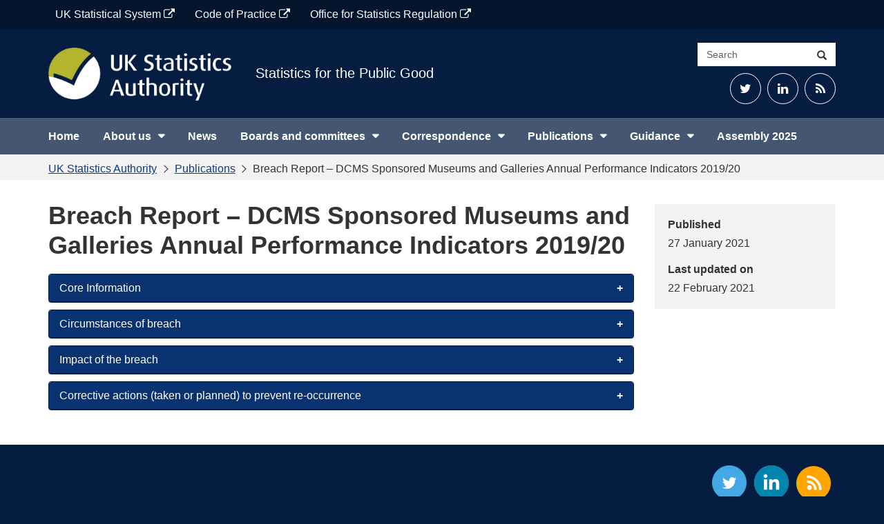

--- FILE ---
content_type: text/html; charset=UTF-8
request_url: https://uksa.statisticsauthority.gov.uk/publication/breach-report-dcms-sponsored-museums-and-galleries-annual-performance-indicators-2019-20/
body_size: 13111
content:
<!DOCTYPE html>
<html lang="en-GB" prefix="og: http://ogp.me/ns# fb: http://ogp.me/ns/fb#" itemscope itemtype="http://schema.org/Article">

<head>
    <meta charset="UTF-8">
    <meta http-equiv="X-UA-Compatible" content="IE=edge">
    <meta name="viewport" content="width=device-width, initial-scale=1">
	<title>Breach Report &#8211; DCMS Sponsored Museums and Galleries Annual Performance Indicators 2019/20 &#8211; UK Statistics Authority</title>
<meta name='robots' content='max-image-preview:large' />
	<style>img:is([sizes="auto" i], [sizes^="auto," i]) { contain-intrinsic-size: 3000px 1500px }</style>
	<link rel='dns-prefetch' href='//cc.cdn.civiccomputing.com' />
<script type="text/javascript">
/* <![CDATA[ */
window._wpemojiSettings = {"baseUrl":"https:\/\/s.w.org\/images\/core\/emoji\/16.0.1\/72x72\/","ext":".png","svgUrl":"https:\/\/s.w.org\/images\/core\/emoji\/16.0.1\/svg\/","svgExt":".svg","source":{"concatemoji":"https:\/\/uksa.statisticsauthority.gov.uk\/wp-includes\/js\/wp-emoji-release.min.js?ver=6.8.3"}};
/*! This file is auto-generated */
!function(s,n){var o,i,e;function c(e){try{var t={supportTests:e,timestamp:(new Date).valueOf()};sessionStorage.setItem(o,JSON.stringify(t))}catch(e){}}function p(e,t,n){e.clearRect(0,0,e.canvas.width,e.canvas.height),e.fillText(t,0,0);var t=new Uint32Array(e.getImageData(0,0,e.canvas.width,e.canvas.height).data),a=(e.clearRect(0,0,e.canvas.width,e.canvas.height),e.fillText(n,0,0),new Uint32Array(e.getImageData(0,0,e.canvas.width,e.canvas.height).data));return t.every(function(e,t){return e===a[t]})}function u(e,t){e.clearRect(0,0,e.canvas.width,e.canvas.height),e.fillText(t,0,0);for(var n=e.getImageData(16,16,1,1),a=0;a<n.data.length;a++)if(0!==n.data[a])return!1;return!0}function f(e,t,n,a){switch(t){case"flag":return n(e,"\ud83c\udff3\ufe0f\u200d\u26a7\ufe0f","\ud83c\udff3\ufe0f\u200b\u26a7\ufe0f")?!1:!n(e,"\ud83c\udde8\ud83c\uddf6","\ud83c\udde8\u200b\ud83c\uddf6")&&!n(e,"\ud83c\udff4\udb40\udc67\udb40\udc62\udb40\udc65\udb40\udc6e\udb40\udc67\udb40\udc7f","\ud83c\udff4\u200b\udb40\udc67\u200b\udb40\udc62\u200b\udb40\udc65\u200b\udb40\udc6e\u200b\udb40\udc67\u200b\udb40\udc7f");case"emoji":return!a(e,"\ud83e\udedf")}return!1}function g(e,t,n,a){var r="undefined"!=typeof WorkerGlobalScope&&self instanceof WorkerGlobalScope?new OffscreenCanvas(300,150):s.createElement("canvas"),o=r.getContext("2d",{willReadFrequently:!0}),i=(o.textBaseline="top",o.font="600 32px Arial",{});return e.forEach(function(e){i[e]=t(o,e,n,a)}),i}function t(e){var t=s.createElement("script");t.src=e,t.defer=!0,s.head.appendChild(t)}"undefined"!=typeof Promise&&(o="wpEmojiSettingsSupports",i=["flag","emoji"],n.supports={everything:!0,everythingExceptFlag:!0},e=new Promise(function(e){s.addEventListener("DOMContentLoaded",e,{once:!0})}),new Promise(function(t){var n=function(){try{var e=JSON.parse(sessionStorage.getItem(o));if("object"==typeof e&&"number"==typeof e.timestamp&&(new Date).valueOf()<e.timestamp+604800&&"object"==typeof e.supportTests)return e.supportTests}catch(e){}return null}();if(!n){if("undefined"!=typeof Worker&&"undefined"!=typeof OffscreenCanvas&&"undefined"!=typeof URL&&URL.createObjectURL&&"undefined"!=typeof Blob)try{var e="postMessage("+g.toString()+"("+[JSON.stringify(i),f.toString(),p.toString(),u.toString()].join(",")+"));",a=new Blob([e],{type:"text/javascript"}),r=new Worker(URL.createObjectURL(a),{name:"wpTestEmojiSupports"});return void(r.onmessage=function(e){c(n=e.data),r.terminate(),t(n)})}catch(e){}c(n=g(i,f,p,u))}t(n)}).then(function(e){for(var t in e)n.supports[t]=e[t],n.supports.everything=n.supports.everything&&n.supports[t],"flag"!==t&&(n.supports.everythingExceptFlag=n.supports.everythingExceptFlag&&n.supports[t]);n.supports.everythingExceptFlag=n.supports.everythingExceptFlag&&!n.supports.flag,n.DOMReady=!1,n.readyCallback=function(){n.DOMReady=!0}}).then(function(){return e}).then(function(){var e;n.supports.everything||(n.readyCallback(),(e=n.source||{}).concatemoji?t(e.concatemoji):e.wpemoji&&e.twemoji&&(t(e.twemoji),t(e.wpemoji)))}))}((window,document),window._wpemojiSettings);
/* ]]> */
</script>
<style id='wp-emoji-styles-inline-css' type='text/css'>

	img.wp-smiley, img.emoji {
		display: inline !important;
		border: none !important;
		box-shadow: none !important;
		height: 1em !important;
		width: 1em !important;
		margin: 0 0.07em !important;
		vertical-align: -0.1em !important;
		background: none !important;
		padding: 0 !important;
	}
</style>
<link rel='stylesheet' id='wp-block-library-css' href='https://uksa.statisticsauthority.gov.uk/wp-includes/css/dist/block-library/style.min.css?ver=6.8.3' type='text/css' media='all' />
<style id='classic-theme-styles-inline-css' type='text/css'>
/*! This file is auto-generated */
.wp-block-button__link{color:#fff;background-color:#32373c;border-radius:9999px;box-shadow:none;text-decoration:none;padding:calc(.667em + 2px) calc(1.333em + 2px);font-size:1.125em}.wp-block-file__button{background:#32373c;color:#fff;text-decoration:none}
</style>
<style id='safe-svg-svg-icon-style-inline-css' type='text/css'>
.safe-svg-cover{text-align:center}.safe-svg-cover .safe-svg-inside{display:inline-block;max-width:100%}.safe-svg-cover svg{height:100%;max-height:100%;max-width:100%;width:100%}

</style>
<style id='global-styles-inline-css' type='text/css'>
:root{--wp--preset--aspect-ratio--square: 1;--wp--preset--aspect-ratio--4-3: 4/3;--wp--preset--aspect-ratio--3-4: 3/4;--wp--preset--aspect-ratio--3-2: 3/2;--wp--preset--aspect-ratio--2-3: 2/3;--wp--preset--aspect-ratio--16-9: 16/9;--wp--preset--aspect-ratio--9-16: 9/16;--wp--preset--color--black: #000000;--wp--preset--color--cyan-bluish-gray: #abb8c3;--wp--preset--color--white: #FFFFFF;--wp--preset--color--pale-pink: #f78da7;--wp--preset--color--vivid-red: #cf2e2e;--wp--preset--color--luminous-vivid-orange: #ff6900;--wp--preset--color--luminous-vivid-amber: #fcb900;--wp--preset--color--light-green-cyan: #7bdcb5;--wp--preset--color--vivid-green-cyan: #00d084;--wp--preset--color--pale-cyan-blue: #8ed1fc;--wp--preset--color--vivid-cyan-blue: #0693e3;--wp--preset--color--vivid-purple: #9b51e0;--wp--preset--color--night-blue: #003C57;--wp--preset--color--ocean-blue: #206095;--wp--preset--color--sky-blue: #27A0CC;--wp--preset--color--aqual-teal: #00A3A6;--wp--preset--color--jaffa-orange: #FA6401;--wp--preset--color--sun-yellow: #FBC900;--wp--preset--color--leaf-green: #0F8243;--wp--preset--gradient--vivid-cyan-blue-to-vivid-purple: linear-gradient(135deg,rgba(6,147,227,1) 0%,rgb(155,81,224) 100%);--wp--preset--gradient--light-green-cyan-to-vivid-green-cyan: linear-gradient(135deg,rgb(122,220,180) 0%,rgb(0,208,130) 100%);--wp--preset--gradient--luminous-vivid-amber-to-luminous-vivid-orange: linear-gradient(135deg,rgba(252,185,0,1) 0%,rgba(255,105,0,1) 100%);--wp--preset--gradient--luminous-vivid-orange-to-vivid-red: linear-gradient(135deg,rgba(255,105,0,1) 0%,rgb(207,46,46) 100%);--wp--preset--gradient--very-light-gray-to-cyan-bluish-gray: linear-gradient(135deg,rgb(238,238,238) 0%,rgb(169,184,195) 100%);--wp--preset--gradient--cool-to-warm-spectrum: linear-gradient(135deg,rgb(74,234,220) 0%,rgb(151,120,209) 20%,rgb(207,42,186) 40%,rgb(238,44,130) 60%,rgb(251,105,98) 80%,rgb(254,248,76) 100%);--wp--preset--gradient--blush-light-purple: linear-gradient(135deg,rgb(255,206,236) 0%,rgb(152,150,240) 100%);--wp--preset--gradient--blush-bordeaux: linear-gradient(135deg,rgb(254,205,165) 0%,rgb(254,45,45) 50%,rgb(107,0,62) 100%);--wp--preset--gradient--luminous-dusk: linear-gradient(135deg,rgb(255,203,112) 0%,rgb(199,81,192) 50%,rgb(65,88,208) 100%);--wp--preset--gradient--pale-ocean: linear-gradient(135deg,rgb(255,245,203) 0%,rgb(182,227,212) 50%,rgb(51,167,181) 100%);--wp--preset--gradient--electric-grass: linear-gradient(135deg,rgb(202,248,128) 0%,rgb(113,206,126) 100%);--wp--preset--gradient--midnight: linear-gradient(135deg,rgb(2,3,129) 0%,rgb(40,116,252) 100%);--wp--preset--font-size--small: 13px;--wp--preset--font-size--medium: 20px;--wp--preset--font-size--large: 36px;--wp--preset--font-size--x-large: 42px;--wp--preset--spacing--20: 0.44rem;--wp--preset--spacing--30: 0.67rem;--wp--preset--spacing--40: 1rem;--wp--preset--spacing--50: 1.5rem;--wp--preset--spacing--60: 2.25rem;--wp--preset--spacing--70: 3.38rem;--wp--preset--spacing--80: 5.06rem;--wp--preset--shadow--natural: 6px 6px 9px rgba(0, 0, 0, 0.2);--wp--preset--shadow--deep: 12px 12px 50px rgba(0, 0, 0, 0.4);--wp--preset--shadow--sharp: 6px 6px 0px rgba(0, 0, 0, 0.2);--wp--preset--shadow--outlined: 6px 6px 0px -3px rgba(255, 255, 255, 1), 6px 6px rgba(0, 0, 0, 1);--wp--preset--shadow--crisp: 6px 6px 0px rgba(0, 0, 0, 1);}:where(.is-layout-flex){gap: 0.5em;}:where(.is-layout-grid){gap: 0.5em;}body .is-layout-flex{display: flex;}.is-layout-flex{flex-wrap: wrap;align-items: center;}.is-layout-flex > :is(*, div){margin: 0;}body .is-layout-grid{display: grid;}.is-layout-grid > :is(*, div){margin: 0;}:where(.wp-block-columns.is-layout-flex){gap: 2em;}:where(.wp-block-columns.is-layout-grid){gap: 2em;}:where(.wp-block-post-template.is-layout-flex){gap: 1.25em;}:where(.wp-block-post-template.is-layout-grid){gap: 1.25em;}.has-black-color{color: var(--wp--preset--color--black) !important;}.has-cyan-bluish-gray-color{color: var(--wp--preset--color--cyan-bluish-gray) !important;}.has-white-color{color: var(--wp--preset--color--white) !important;}.has-pale-pink-color{color: var(--wp--preset--color--pale-pink) !important;}.has-vivid-red-color{color: var(--wp--preset--color--vivid-red) !important;}.has-luminous-vivid-orange-color{color: var(--wp--preset--color--luminous-vivid-orange) !important;}.has-luminous-vivid-amber-color{color: var(--wp--preset--color--luminous-vivid-amber) !important;}.has-light-green-cyan-color{color: var(--wp--preset--color--light-green-cyan) !important;}.has-vivid-green-cyan-color{color: var(--wp--preset--color--vivid-green-cyan) !important;}.has-pale-cyan-blue-color{color: var(--wp--preset--color--pale-cyan-blue) !important;}.has-vivid-cyan-blue-color{color: var(--wp--preset--color--vivid-cyan-blue) !important;}.has-vivid-purple-color{color: var(--wp--preset--color--vivid-purple) !important;}.has-black-background-color{background-color: var(--wp--preset--color--black) !important;}.has-cyan-bluish-gray-background-color{background-color: var(--wp--preset--color--cyan-bluish-gray) !important;}.has-white-background-color{background-color: var(--wp--preset--color--white) !important;}.has-pale-pink-background-color{background-color: var(--wp--preset--color--pale-pink) !important;}.has-vivid-red-background-color{background-color: var(--wp--preset--color--vivid-red) !important;}.has-luminous-vivid-orange-background-color{background-color: var(--wp--preset--color--luminous-vivid-orange) !important;}.has-luminous-vivid-amber-background-color{background-color: var(--wp--preset--color--luminous-vivid-amber) !important;}.has-light-green-cyan-background-color{background-color: var(--wp--preset--color--light-green-cyan) !important;}.has-vivid-green-cyan-background-color{background-color: var(--wp--preset--color--vivid-green-cyan) !important;}.has-pale-cyan-blue-background-color{background-color: var(--wp--preset--color--pale-cyan-blue) !important;}.has-vivid-cyan-blue-background-color{background-color: var(--wp--preset--color--vivid-cyan-blue) !important;}.has-vivid-purple-background-color{background-color: var(--wp--preset--color--vivid-purple) !important;}.has-black-border-color{border-color: var(--wp--preset--color--black) !important;}.has-cyan-bluish-gray-border-color{border-color: var(--wp--preset--color--cyan-bluish-gray) !important;}.has-white-border-color{border-color: var(--wp--preset--color--white) !important;}.has-pale-pink-border-color{border-color: var(--wp--preset--color--pale-pink) !important;}.has-vivid-red-border-color{border-color: var(--wp--preset--color--vivid-red) !important;}.has-luminous-vivid-orange-border-color{border-color: var(--wp--preset--color--luminous-vivid-orange) !important;}.has-luminous-vivid-amber-border-color{border-color: var(--wp--preset--color--luminous-vivid-amber) !important;}.has-light-green-cyan-border-color{border-color: var(--wp--preset--color--light-green-cyan) !important;}.has-vivid-green-cyan-border-color{border-color: var(--wp--preset--color--vivid-green-cyan) !important;}.has-pale-cyan-blue-border-color{border-color: var(--wp--preset--color--pale-cyan-blue) !important;}.has-vivid-cyan-blue-border-color{border-color: var(--wp--preset--color--vivid-cyan-blue) !important;}.has-vivid-purple-border-color{border-color: var(--wp--preset--color--vivid-purple) !important;}.has-vivid-cyan-blue-to-vivid-purple-gradient-background{background: var(--wp--preset--gradient--vivid-cyan-blue-to-vivid-purple) !important;}.has-light-green-cyan-to-vivid-green-cyan-gradient-background{background: var(--wp--preset--gradient--light-green-cyan-to-vivid-green-cyan) !important;}.has-luminous-vivid-amber-to-luminous-vivid-orange-gradient-background{background: var(--wp--preset--gradient--luminous-vivid-amber-to-luminous-vivid-orange) !important;}.has-luminous-vivid-orange-to-vivid-red-gradient-background{background: var(--wp--preset--gradient--luminous-vivid-orange-to-vivid-red) !important;}.has-very-light-gray-to-cyan-bluish-gray-gradient-background{background: var(--wp--preset--gradient--very-light-gray-to-cyan-bluish-gray) !important;}.has-cool-to-warm-spectrum-gradient-background{background: var(--wp--preset--gradient--cool-to-warm-spectrum) !important;}.has-blush-light-purple-gradient-background{background: var(--wp--preset--gradient--blush-light-purple) !important;}.has-blush-bordeaux-gradient-background{background: var(--wp--preset--gradient--blush-bordeaux) !important;}.has-luminous-dusk-gradient-background{background: var(--wp--preset--gradient--luminous-dusk) !important;}.has-pale-ocean-gradient-background{background: var(--wp--preset--gradient--pale-ocean) !important;}.has-electric-grass-gradient-background{background: var(--wp--preset--gradient--electric-grass) !important;}.has-midnight-gradient-background{background: var(--wp--preset--gradient--midnight) !important;}.has-small-font-size{font-size: var(--wp--preset--font-size--small) !important;}.has-medium-font-size{font-size: var(--wp--preset--font-size--medium) !important;}.has-large-font-size{font-size: var(--wp--preset--font-size--large) !important;}.has-x-large-font-size{font-size: var(--wp--preset--font-size--x-large) !important;}
:where(.wp-block-post-template.is-layout-flex){gap: 1.25em;}:where(.wp-block-post-template.is-layout-grid){gap: 1.25em;}
:where(.wp-block-columns.is-layout-flex){gap: 2em;}:where(.wp-block-columns.is-layout-grid){gap: 2em;}
:root :where(.wp-block-pullquote){font-size: 1.5em;line-height: 1.6;}
</style>
<link rel='stylesheet' id='analytics-with-consent-styles-css' href='https://uksa.statisticsauthority.gov.uk/wp-content/plugins/analytics-with-consent/assets/css/styles.css?ver=6.8.3' type='text/css' media='all' />
<link rel='stylesheet' id='bootstrap-css-css' href='https://uksa.statisticsauthority.gov.uk/wp-content/themes/ons-uksa/assets/css/bootstrap.min.css?ver=6.8.3' type='text/css' media='all' />
<link rel='stylesheet' id='fontawesome-css' href='https://uksa.statisticsauthority.gov.uk/wp-content/themes/ons-uksa/assets/fonts/font-awesome/css/font-awesome.min.css?ver=6.8.3' type='text/css' media='all' />
<link rel='stylesheet' id='master-css' href='https://uksa.statisticsauthority.gov.uk/wp-content/themes/ons-uksa/assets/css/master.css?ver=6.8.3' type='text/css' media='all' />
<link rel='stylesheet' id='style-css' href='https://uksa.statisticsauthority.gov.uk/wp-content/themes/ons-uksa/style.css?ver=6.8.3' type='text/css' media='all' />
<style id='akismet-widget-style-inline-css' type='text/css'>

			.a-stats {
				--akismet-color-mid-green: #357b49;
				--akismet-color-white: #fff;
				--akismet-color-light-grey: #f6f7f7;

				max-width: 350px;
				width: auto;
			}

			.a-stats * {
				all: unset;
				box-sizing: border-box;
			}

			.a-stats strong {
				font-weight: 600;
			}

			.a-stats a.a-stats__link,
			.a-stats a.a-stats__link:visited,
			.a-stats a.a-stats__link:active {
				background: var(--akismet-color-mid-green);
				border: none;
				box-shadow: none;
				border-radius: 8px;
				color: var(--akismet-color-white);
				cursor: pointer;
				display: block;
				font-family: -apple-system, BlinkMacSystemFont, 'Segoe UI', 'Roboto', 'Oxygen-Sans', 'Ubuntu', 'Cantarell', 'Helvetica Neue', sans-serif;
				font-weight: 500;
				padding: 12px;
				text-align: center;
				text-decoration: none;
				transition: all 0.2s ease;
			}

			/* Extra specificity to deal with TwentyTwentyOne focus style */
			.widget .a-stats a.a-stats__link:focus {
				background: var(--akismet-color-mid-green);
				color: var(--akismet-color-white);
				text-decoration: none;
			}

			.a-stats a.a-stats__link:hover {
				filter: brightness(110%);
				box-shadow: 0 4px 12px rgba(0, 0, 0, 0.06), 0 0 2px rgba(0, 0, 0, 0.16);
			}

			.a-stats .count {
				color: var(--akismet-color-white);
				display: block;
				font-size: 1.5em;
				line-height: 1.4;
				padding: 0 13px;
				white-space: nowrap;
			}
		
</style>
<link rel='stylesheet' id='wp-pagenavi-css' href='https://uksa.statisticsauthority.gov.uk/wp-content/plugins/wp-pagenavi/pagenavi-css.css?ver=2.70' type='text/css' media='all' />
<link rel='stylesheet' id='tablepress-default-css' href='https://uksa.statisticsauthority.gov.uk/wp-content/plugins/tablepress/css/build/default.css?ver=3.2.5' type='text/css' media='all' />
<style id='tablepress-default-inline-css' type='text/css'>
.tablepress-id-55 .column-1,.tablepress-id-77 .column-1,.tablepress-id-78 .column-1,.tablepress-id-79 .column-1,.tablepress-id-84 .column-1,.tablepress-id-85 .column-1,.tablepress-id-88 .column-1,.tablepress-id-90 .column-1,.tablepress-id-94 .column-1,.tablepress-id-95 .column-1{width:200px}.tablepress-id-55 .column-2,.tablepress-id-77 .column-2,.tablepress-id-78 .column-2,.tablepress-id-79 .column-2,.tablepress-id-84 .column-2,.tablepress-id-85 .column-2,.tablepress-id-88 .column-2,.tablepress-id-90 .column-2,.tablepress-id-94 .column-2,.tablepress-id-95 .column-2{width:300px}.tablepress-id-53 .column-2{width:200px}.tablepress-id-52 .column-2{width:200px}.tablepress-id-52 .column-3{width:200px}.tablepress-id-50 .column-1{width:150px}.tablepress.id-622 .column-2 td{text-align:right}.tablepress-id-50 .column-2{width:300px}.tablepress-id-8 .column-1{width:300px}.tablepress-id-8 .column-2{width:300px}.tablepress-id-9 .column-1{width:300px}.tablepress-id-9 .column-2{width:300px}
</style>
<script type="text/javascript" src="https://cc.cdn.civiccomputing.com/9/cookieControl-9.x.min.js?ver=6.8.3" id="civicCookieControl-js"></script>
<script type="text/javascript" id="civicCookieControlDefaultAnalytics-js-extra">
/* <![CDATA[ */
var cookieControlDefaultAnalytics = {"googleAnalyticsId":"UA-173353521-2","ga4Id":"G-Y4C0RJ2JYG","gtmId":"","hjid":""};
/* ]]> */
</script>
<script type="text/javascript" src="https://uksa.statisticsauthority.gov.uk/wp-content/plugins/analytics-with-consent/assets/js/analytics.js?ver=6.8.3" id="civicCookieControlDefaultAnalytics-js"></script>
<script type="text/javascript" id="civicCookieControlConfig-js-extra">
/* <![CDATA[ */
var cookieControlConfig = {"apiKey":"e110a8bb902e244fba644a3b59330cb67d8afa4a","product":"COMMUNITY","closeStyle":"button","initialState":"open","text":{"closeLabel":"Save and Close","acceptSettings":"Accept all cookies","rejectSettings":"Only accept necessary cookies"},"branding":{"removeAbout":true},"position":"LEFT","theme":"DARK","subDomains":"","toggleType":"checkbox","optionalCookies":[{"name":"analytics","label":"Analytical Cookies","description":"Analytical cookies help us to improve our website by collecting and reporting information on its usage.","cookies":["_ga","_gid","_gat","__utma","__utmt","__utmb","__utmc","__utmz","__utmv"],"onAccept":"analyticsWithConsent.gaAccept","onRevoke":"analyticsWithConsent.gaRevoke"}],"necessaryCookies":["wp-postpass_*"]};
/* ]]> */
</script>
<script type="text/javascript" src="https://uksa.statisticsauthority.gov.uk/wp-content/plugins/analytics-with-consent/assets/js/config.js?ver=6.8.3" id="civicCookieControlConfig-js"></script>
<script type="text/javascript" src="https://uksa.statisticsauthority.gov.uk/wp-content/plugins/stop-user-enumeration/frontend/js/frontend.js?ver=1.7.4" id="stop-user-enumeration-js" defer="defer" data-wp-strategy="defer"></script>
<script type="text/javascript" src="https://uksa.statisticsauthority.gov.uk/wp-includes/js/jquery/jquery.min.js?ver=3.7.1" id="jquery-core-js"></script>
<script type="text/javascript" src="https://uksa.statisticsauthority.gov.uk/wp-includes/js/jquery/jquery-migrate.min.js?ver=3.4.1" id="jquery-migrate-js"></script>
<link rel="canonical" href="https://uksa.statisticsauthority.gov.uk/publication/breach-report-dcms-sponsored-museums-and-galleries-annual-performance-indicators-2019-20/" />
<link rel="alternate" title="oEmbed (JSON)" type="application/json+oembed" href="https://uksa.statisticsauthority.gov.uk/wp-json/oembed/1.0/embed?url=https%3A%2F%2Fuksa.statisticsauthority.gov.uk%2Fpublication%2Fbreach-report-dcms-sponsored-museums-and-galleries-annual-performance-indicators-2019-20%2F" />
<link rel="alternate" title="oEmbed (XML)" type="text/xml+oembed" href="https://uksa.statisticsauthority.gov.uk/wp-json/oembed/1.0/embed?url=https%3A%2F%2Fuksa.statisticsauthority.gov.uk%2Fpublication%2Fbreach-report-dcms-sponsored-museums-and-galleries-annual-performance-indicators-2019-20%2F&#038;format=xml" />
<script async id="awc_gtag" src="https://www.googletagmanager.com/gtag/js?id=G-Y4C0RJ2JYG"></script><style type="text/css">.broken_link, a.broken_link {
	text-decoration: line-through;
}</style><link rel="icon" href="https://uksa.statisticsauthority.gov.uk/wp-content/uploads/2015/12/Site-icon-for-WordPress-120x120.jpg" sizes="32x32" />
<link rel="icon" href="https://uksa.statisticsauthority.gov.uk/wp-content/uploads/2015/12/Site-icon-for-WordPress.jpg" sizes="192x192" />
<link rel="apple-touch-icon" href="https://uksa.statisticsauthority.gov.uk/wp-content/uploads/2015/12/Site-icon-for-WordPress.jpg" />
<meta name="msapplication-TileImage" content="https://uksa.statisticsauthority.gov.uk/wp-content/uploads/2015/12/Site-icon-for-WordPress.jpg" />
		<style type="text/css" id="wp-custom-css">
			#tablepress-622 td.column-2 {
	text-align: right;
}		</style>
		
<!-- START - Open Graph and Twitter Card Tags 3.3.5 -->
 <!-- Facebook Open Graph -->
  <meta property="og:locale" content="en_GB"/>
  <meta property="og:site_name" content="UK Statistics Authority"/>
  <meta property="og:title" content="Breach Report - DCMS Sponsored Museums and Galleries Annual Performance Indicators 2019/20"/>
  <meta property="og:url" content="https://uksa.statisticsauthority.gov.uk/publication/breach-report-dcms-sponsored-museums-and-galleries-annual-performance-indicators-2019-20/"/>
  <meta property="og:type" content="article"/>
  <meta property="og:description" content="Breach Report - DCMS Sponsored Museums and Galleries Annual Performance Indicators 2019/20"/>
  <meta property="og:image" content="https://uksa.statisticsauthority.gov.uk/wp-content/uploads/2015/12/uksa-default.jpg"/>
  <meta property="og:image:url" content="https://uksa.statisticsauthority.gov.uk/wp-content/uploads/2015/12/uksa-default.jpg"/>
  <meta property="og:image:secure_url" content="https://uksa.statisticsauthority.gov.uk/wp-content/uploads/2015/12/uksa-default.jpg"/>
  <meta property="fb:app_id" content="966242223397117"/>
 <!-- Google+ / Schema.org -->
  <meta itemprop="name" content="Breach Report - DCMS Sponsored Museums and Galleries Annual Performance Indicators 2019/20"/>
  <meta itemprop="headline" content="Breach Report - DCMS Sponsored Museums and Galleries Annual Performance Indicators 2019/20"/>
  <meta itemprop="description" content="Breach Report - DCMS Sponsored Museums and Galleries Annual Performance Indicators 2019/20"/>
  <meta itemprop="image" content="https://uksa.statisticsauthority.gov.uk/wp-content/uploads/2015/12/uksa-default.jpg"/>
  <meta itemprop="author" content="UK Statistics Authority"/>
 <!-- Twitter Cards -->
  <meta name="twitter:title" content="Breach Report - DCMS Sponsored Museums and Galleries Annual Performance Indicators 2019/20"/>
  <meta name="twitter:url" content="https://uksa.statisticsauthority.gov.uk/publication/breach-report-dcms-sponsored-museums-and-galleries-annual-performance-indicators-2019-20/"/>
  <meta name="twitter:card" content="summary_large_image"/>
  <meta name="twitter:site" content="@UKStatsAuth"/>
 <!-- SEO -->
 <!-- Misc. tags -->
 <!-- is_singular -->
<!-- END - Open Graph and Twitter Card Tags 3.3.5 -->
	
</head>

<body class="wp-singular publication-template-default single single-publication postid-35232 wp-custom-logo wp-theme-ons-uksa branding_blue">
<a class="skip-link screen-reader-text sr-only" href="#content">Skip to content</a>

    <div class="utility-bar">
        <div class="container">
			<div class="utility-bar--items"><a href="https://www.statisticsauthority.gov.uk/" class="utility-bar--item  menu-item menu-item-type-custom menu-item-object-custom">UK Statistical System <span class="fa fa-external-link"></span></a>
<a href="https://code.statisticsauthority.gov.uk/" class="utility-bar--item  menu-item menu-item-type-custom menu-item-object-custom">Code of Practice <span class="fa fa-external-link"></span></a>
<a href="https://osr.statisticsauthority.gov.uk/" class="utility-bar--item  menu-item menu-item-type-custom menu-item-object-custom">Office for Statistics Regulation <span class="fa fa-external-link"></span></a>
</div>        </div>
    </div>

    <header id="siteheader" class="header large hidden-xs">
        <div class="container">
            <div class="header__flex">
                <div class="header__logo-strap">
					<a class="d-block" href="https://uksa.statisticsauthority.gov.uk"><img src="https://uksa.statisticsauthority.gov.uk/wp-content/uploads/2020/03/uk_statistics_authority_logo.png" class="logo" alt="UK Statistics Authority"/></a>                    <p class="strap bold">
						                            <a href='https://uksa.statisticsauthority.gov.uk/about-the-authority/strategy-and-business-plan'>Statistics for the Public Good</a>
						                    </p>
                </div>
                <div>
                    <div class="search-container">
                        <form class="input-group" role="search" action="https://uksa.statisticsauthority.gov.uk/">
                            <label class="sr-only" for="searchsite">Search site</label>
                            <input id="searchsite" type="text" class="form-control" placeholder="Search" name="s">
                            <div class="input-group-btn">
                                <button type="submit" class="btn btn-default"><span
                                            class="glyphicon glyphicon-search"></span><span
                                            class="sr-only">Search</span></button>
                            </div>
                        </form>
                    </div>
					                        <div class="header__social-media text-right">
							<div class="textwidget custom-html-widget"><ul>
	<li><a href="https://twitter.com/ukstatsauth"><span class="fa fa-twitter" aria-hidden="true"></span><span class="sr-only">Twitter</span></a></li>
	<li><a class="social-media-icon" href="https://www.linkedin.com/company/uk-statistics-authority/"><span class="fa fa-linkedin" aria-hidden="true"></span><span class="sr-only">LinkedIn</span></a></li>
	<li><a href="https://uksa.statisticsauthority.gov.uk/feed"><span class="fa fa-rss" aria-hidden="true"></span><span class="sr-only">RSS Feed</span></a></li>
</ul></div>                        </div>
					
                </div>
            </div>
        </div><!--.container-->
    </header>

    <!-- navbar -->
    <nav id="sitenav" class="navbar">
        <div class="container">
            <div class="navbar-header">
                <button type="button" class="navbar-toggle collapsed" data-toggle="collapse" data-target="#navbar"
                        aria-expanded="false" aria-controls="navbar">
                    <span class="sr-only">Toggle navigation</span>
                    <span class="icon-bar"></span>
                    <span class="icon-bar"></span>
                    <span class="icon-bar"></span>
                </button>

				
                    <a href="https://uksa.statisticsauthority.gov.uk" class="navbar-brand visible-xs"
                       style="background-image:url(https://uksa.statisticsauthority.gov.uk/wp-content/uploads/2020/03/uk_statistics_authority_logo-300x87.png)"><span class="sr-only">UK Statistics Authority</span></a>

				
            </div>
            <div id="navbar" class="navbar-collapse collapse" role="navigation">

				<ul id="menu-primary-navigation" class="nav navbar-nav"><li id="menu-item-1073" class="menu-item menu-item-type-post_type menu-item-object-page menu-item-home menu-item-1073"><a  href="https://uksa.statisticsauthority.gov.uk/">Home</a></li>
<li id="menu-item-9909" class="menu-item menu-item-type-custom menu-item-object-custom menu-item-has-children menu-item-9909"><button>About us</button>
<ul class="sub-menu">
	<li id="menu-item-36165" class="menu-item menu-item-type-post_type menu-item-object-page menu-item-36165"><a  href="https://uksa.statisticsauthority.gov.uk/about-the-authority/">About the Authority</a></li>
	<li id="menu-item-2698" class="menu-item menu-item-type-post_type menu-item-object-page menu-item-2698"><a  href="https://uksa.statisticsauthority.gov.uk/what-we-do/">What we do</a></li>
	<li id="menu-item-36148" class="menu-item menu-item-type-post_type menu-item-object-page menu-item-36148"><a  href="https://uksa.statisticsauthority.gov.uk/about-the-authority/uk-statistical-system/types-of-official-statistics/">Types of official statistics</a></li>
	<li id="menu-item-2903" class="menu-item menu-item-type-post_type menu-item-object-page menu-item-2903"><a  href="https://uksa.statisticsauthority.gov.uk/about-the-authority/uk-statistical-system/">UK Statistical System</a></li>
	<li id="menu-item-36149" class="menu-item menu-item-type-post_type menu-item-object-page menu-item-36149"><a  href="https://uksa.statisticsauthority.gov.uk/about-the-authority/corporate-information/">Corporate Information</a></li>
	<li id="menu-item-2693" class="menu-item menu-item-type-post_type menu-item-object-page menu-item-2693"><a  href="https://uksa.statisticsauthority.gov.uk/about-the-authority/strategy-and-business-plan/">Strategy and Business Plan</a></li>
	<li id="menu-item-17914" class="menu-item menu-item-type-post_type menu-item-object-page menu-item-17914"><a  href="https://uksa.statisticsauthority.gov.uk/about-the-authority/careers/">Careers</a></li>
	<li id="menu-item-36151" class="menu-item menu-item-type-post_type menu-item-object-page menu-item-36151"><a  href="https://uksa.statisticsauthority.gov.uk/our-policies/">Our policies</a></li>
	<li id="menu-item-19831" class="menu-item menu-item-type-custom menu-item-object-custom menu-item-19831"><a  href="https://gss.civilservice.gov.uk/policy-store">Policy Store (GSS site)</a></li>
</ul>
</li>
<li id="menu-item-12" class="menu-item menu-item-type-post_type menu-item-object-page menu-item-12"><a  href="https://uksa.statisticsauthority.gov.uk/news-list/">News</a></li>
<li id="menu-item-32047" class="menu-item menu-item-type-custom menu-item-object-custom menu-item-has-children menu-item-32047"><button>Boards and committees</button>
<ul class="sub-menu">
	<li id="menu-item-31779" class="menu-item menu-item-type-post_type menu-item-object-page menu-item-31779"><a  href="https://uksa.statisticsauthority.gov.uk/the-authority-board/">The Board</a></li>
	<li id="menu-item-36164" class="menu-item menu-item-type-post_type menu-item-object-page menu-item-36164"><a  href="https://uksa.statisticsauthority.gov.uk/the-authority-board/committees/">Committees and panels</a></li>
	<li id="menu-item-36155" class="menu-item menu-item-type-post_type menu-item-object-page menu-item-36155"><a  href="https://uksa.statisticsauthority.gov.uk/what-we-do/data-ethics/centre-for-applied-data-ethics/uk-statistics-authority-centre-for-applied-data-ethics-advisory-committee/">UK Statistics Authority Centre for Applied Data Ethics Advisory Committee</a></li>
	<li id="menu-item-36154" class="menu-item menu-item-type-post_type menu-item-object-page menu-item-36154"><a  href="https://uksa.statisticsauthority.gov.uk/the-authority-board/committees/national-statisticians-advisory-committees-and-panels/national-statisticians-inclusive-data-advisory-committee/inclusive-data-taskforce/">Inclusive Data Taskforce</a></li>
</ul>
</li>
<li id="menu-item-46646" class="menu-item menu-item-type-custom menu-item-object-custom menu-item-has-children menu-item-46646"><button>Correspondence</button>
<ul class="sub-menu">
	<li id="menu-item-46647" class="menu-item menu-item-type-post_type menu-item-object-page menu-item-46647"><a  href="https://uksa.statisticsauthority.gov.uk/correspondence-list/">Correspondence</a></li>
	<li id="menu-item-46648" class="menu-item menu-item-type-post_type menu-item-object-page menu-item-46648"><a  href="https://uksa.statisticsauthority.gov.uk/parliamentary-committee-submissions/">Parliamentary Committee Submissions</a></li>
	<li id="menu-item-46649" class="menu-item menu-item-type-custom menu-item-object-custom menu-item-46649"><a  href="/correspondence-list/?archive=true">Correspondence Archive (2008 to 2017)</a></li>
</ul>
</li>
<li id="menu-item-46650" class="menu-item menu-item-type-custom menu-item-object-custom menu-item-has-children menu-item-46650"><button>Publications</button>
<ul class="sub-menu">
	<li id="menu-item-46651" class="menu-item menu-item-type-custom menu-item-object-custom menu-item-46651"><a  href="/publications-list/">All publications</a></li>
	<li id="menu-item-46652" class="menu-item menu-item-type-custom menu-item-object-custom menu-item-46652"><a  href="/publications-list/?type=minutes-and-papers">Minutes and papers</a></li>
	<li id="menu-item-46653" class="menu-item menu-item-type-post_type menu-item-object-page menu-item-46653"><a  href="https://uksa.statisticsauthority.gov.uk/reports-and-correspondence/reviews/">Reviews</a></li>
	<li id="menu-item-46654" class="menu-item menu-item-type-custom menu-item-object-custom menu-item-46654"><a  href="/reports-and-correspondence/statistics-commission-archive/">Statistics Commission archive (2000 to 2008)</a></li>
	<li id="menu-item-46655" class="menu-item menu-item-type-custom menu-item-object-custom menu-item-46655"><a  href="/consultation-on-the-reform-to-retail-prices-index-rpi-methodology/">Consultation on the Reform to RPI Methodology</a></li>
</ul>
</li>
<li id="menu-item-36157" class="menu-item menu-item-type-custom menu-item-object-custom menu-item-has-children menu-item-36157"><button>Guidance</button>
<ul class="sub-menu">
	<li id="menu-item-39053" class="menu-item menu-item-type-post_type menu-item-object-page menu-item-39053"><a  href="https://uksa.statisticsauthority.gov.uk/the-authority-board/committees/national-statisticians-advisory-committees-and-panels/national-statisticians-data-ethics-advisory-committee/ethics-self-assessment-tool/">Ethics Self-Assessment Tool</a></li>
	<li id="menu-item-36158" class="menu-item menu-item-type-post_type menu-item-object-page menu-item-36158"><a  href="https://uksa.statisticsauthority.gov.uk/what-we-do/data-ethics/centre-for-applied-data-ethics/">Centre for Applied Data Ethics</a></li>
	<li id="menu-item-36159" class="menu-item menu-item-type-post_type menu-item-object-page menu-item-36159"><a  href="https://uksa.statisticsauthority.gov.uk/digitaleconomyact-research-statistics/">Digital Economy Act: Research and Statistics Powers</a></li>
</ul>
</li>
<li id="menu-item-45836" class="menu-item menu-item-type-post_type menu-item-object-page menu-item-45836"><a  href="https://uksa.statisticsauthority.gov.uk/uk-statistics-assembly-2025/">Assembly 2025</a></li>
</ul>
                                        <div class="header__social-media header__social-media--mobile">
							<div class="textwidget custom-html-widget"><ul>
	<li><a href="https://twitter.com/ukstatsauth"><span class="fa fa-twitter" aria-hidden="true"></span><span class="sr-only">Twitter</span></a></li>
	<li><a class="social-media-icon" href="https://www.linkedin.com/company/uk-statistics-authority/"><span class="fa fa-linkedin" aria-hidden="true"></span><span class="sr-only">LinkedIn</span></a></li>
	<li><a href="https://uksa.statisticsauthority.gov.uk/feed"><span class="fa fa-rss" aria-hidden="true"></span><span class="sr-only">RSS Feed</span></a></li>
</ul></div>                        </div>
					
                <form class="header__mobile-search padding-top-10" role="search"
                      action="https://uksa.statisticsauthority.gov.uk/">
                    <label class="sr-only" for="searchsite-mobile">Search site</label>
                    <input id="searchsite-mobile" type="text" class="form-control margin-bottom-5"
                           placeholder="Search the site" name="s">
                    <button type="submit" class="btn btn-lime margin-bottom-10 bold">Search</button>
                </form>

            </div>
        </div>
    </nav>


<div class="wrapper">

    <div class="bg-grey-x-light">
        <div class="container">
            <div class="breadcrumb" typeof="BreadcrumbList" vocab="http://schema.org/">
				<!-- Breadcrumb NavXT 7.4.1 -->
<span property="itemListElement" typeof="ListItem"><a property="item" typeof="WebPage" title="Go to UK Statistics Authority." href="https://uksa.statisticsauthority.gov.uk" class="home"><span property="name">UK Statistics Authority</span></a><meta property="position" content="1"></span><span property="itemListElement" typeof="ListItem"><a property="item" typeof="WebPage" href="https://uksa.statisticsauthority.gov.uk/publications-list/" class="publication-root post post-publication"><span property="name">Publications</span></a><meta property="position" content="2"></span><span property="itemListElement" typeof="ListItem"><span property="name">Breach Report &#8211; DCMS Sponsored Museums and Galleries Annual Performance Indicators 2019/20</span><meta property="position" content="3"></span>            </div>
        </div>
    </div>

	
        <div id="content" class="site-content">
            <div class="container padding-bottom-30">
                <div class="row">
                        <div class="col-md-3 col-sm-4 sidebar publication pull-right no-float-xs margin-top-10-xs">

                            <!--mobile title -->
                            <h1 class="visible-xs margin-top-0 margin-bottom-20">Breach Report &#8211; DCMS Sponsored Museums and Galleries Annual Performance Indicators 2019/20</h1>
							
                            <div class="well">
                                <dl>
                                    <dt>Published</dt>
                                    <dd>27 January 2021</dd>
                                    <dt>Last updated on</dt>
                                    <dd>22 February 2021</dd>

									                                </dl>
                            </div>

	                        
	                        
                        </div>

                        <main id="main" class="col-md-9 col-sm-10 content-main">
                            <article id="page-id">
                                                                <header class="entry-header hidden-xs">
                                    <h1 class="entry-title">Breach Report &#8211; DCMS Sponsored Museums and Galleries Annual Performance Indicators 2019/20</h1>
                                </header><!--.entry-header-->
                                <div class="entry-content">
                                    
  <div class="panel panel-primary panel-collapsable" id="panel-core-information">
	<div class="panel-heading">
	  <h2 class="panel-title">
		<a data-toggle="collapse" data-icon="+" href="#pid-core-information">Core Information</a>
	  </h2>
	</div>
	<div class="panel-collapse collapse" id="pid-core-information">
	  <div class="panel-body"></p>
<table id="tablepress-220" class="tablepress tablepress-id-220">
<thead>
<tr class="row-1">
<th class="column-1">Information needed</th>
<th class="column-2">Response</th>
</tr>
</thead>
<tbody class="row-striping row-hover">
<tr class="row-2">
<td class="column-1">Title and link to statistical output</td>
<td class="column-2"><a href="https://www.gov.uk/government/statistics/dcms-sponsored-museums-and-galleries-annual-performance-indicators-201920">DCMS Sponsored Museums and Galleries Annual Performance Indicators 2019/20</a></td>
</tr>
<tr class="row-3">
<td class="column-1">Name of producer organisation</td>
<td class="column-2">Department for Digital, Culture, Media and Sport</td>
</tr>
<tr class="row-4">
<td class="column-1">Name and contact details of person<br />
dealing with report</td>
<td class="column-2">Alex Bjorkegren <a href="mailto:alex.bjorkegren@dcms.gov.uk">alex.bjorkegren@dcms.gov.uk</a></td>
</tr>
<tr class="row-5">
<td class="column-1">Name and contact details of Head of Profession for Statistics or Lead Official</td>
<td class="column-2">Sarah Lasher <a href="mailto:sarah.lasher@dcms.gov.uk">sarah.lasher@dcms.gov.uk</a></td>
</tr>
<tr class="row-6">
<td class="column-1">Link to published statement about the breach (if relevant) </td>
<td class="column-2">N/A
</td>
</tr>
<tr class="row-7">
<td class="column-1">Date of breach report</td>
<td class="column-2">27 January 2021</td>
</tr>
</tbody>
</table>
<p><!-- #tablepress-220 from cache --></p>
<p>
</div>
	</div>
  </div>

  <div class="panel panel-primary panel-collapsable" id="panel-circumstances-of-breach">
	<div class="panel-heading">
	  <h2 class="panel-title">
		<a data-toggle="collapse" data-icon="+" href="#pid-circumstances-of-breach">Circumstances of breach</a>
	  </h2>
	</div>
	<div class="panel-collapse collapse" id="pid-circumstances-of-breach">
	  <div class="panel-body"></p>
<table id="tablepress-221" class="tablepress tablepress-id-221">
<thead>
<tr class="row-1">
<th class="column-1">Information needed</th>
<th class="column-2">Response</th>
</tr>
</thead>
<tbody class="row-striping row-hover">
<tr class="row-2">
<td class="column-1">Relevant principle(s) and practice(s)</td>
<td class="column-2">Orderly release, T3.4</td>
</tr>
<tr class="row-3">
<td class="column-1">Date of occurrence of breach</td>
<td class="column-2">27 January 2021</td>
</tr>
</tbody>
</table>
<p><!-- #tablepress-221 from cache --></p>
<p>Early on 27 January, the lead statistician set up a scheduled email using gmail’s ‘schedule send’ feature. This was due to be sent to a small number of policy and press colleagues at 9.30am, 24 hours before planned release. The email would also grant access to the statistical release and submission which were stored as shared google documents. Unfortunately, the time was accidentally set wrong, and this was sent at around 8:50am (40 mins earlier than it should have been).</p>
<p>The team lead noticed around 10 minutes later. Access was revoked immediately, the press/policy colleagues were contacted and the issue was escalated to the Head of Profession. During this short window, at least two colleagues accessed the statistics before the 24 hour pre-release period.</p>
<p>
</div>
	</div>
  </div>

  <div class="panel panel-primary panel-collapsable" id="panel-impact-of-the-breach">
	<div class="panel-heading">
	  <h2 class="panel-title">
		<a data-toggle="collapse" data-icon="+" href="#pid-impact-of-the-breach">Impact of the breach</a>
	  </h2>
	</div>
	<div class="panel-collapse collapse" id="pid-impact-of-the-breach">
	  <div class="panel-body"></p>
<p>The impact of the breach is negligible. A small number of colleagues were able to access the figures for a very short time before the pre-release period. The statistical report is mostly based on published data / management information that policy colleagues already had access to. The only information policy colleagues hadn’t seen was aggregate information which could have been calculated using the data they already had available.</p>
<p>The statistics team at Department for Digital, Culture, Media and Sport take our responsibilities under the Code of Practice for Statistics seriously and report this for transparency, rather than because we expect there to be any material impacts.</p>
<p>
</div>
	</div>
  </div>

  <div class="panel panel-primary panel-collapsable" id="panel-corrective-actions-taken-or-planned-to-prevent-re-occurrence">
	<div class="panel-heading">
	  <h2 class="panel-title">
		<a data-toggle="collapse" data-icon="+" href="#pid-corrective-actions-taken-or-planned-to-prevent-re-occurrence">Corrective actions (taken or planned) to prevent re-occurrence</a>
	  </h2>
	</div>
	<div class="panel-collapse collapse" id="pid-corrective-actions-taken-or-planned-to-prevent-re-occurrence">
	  <div class="panel-body"></p>
<p>This breach was due to human error and the implications are very limited. All staff involved in the breach understand the importance of the pre-release period and their responsibilities under the Code of Practice for Statistics. As above, they reacted quickly and appropriately as soon as the error was noticed.</p>
<p>We will trial two amendments to our process and keep these under review:</p>
<ul>
<li>After the sender has set up the scheduled email, they will always explicitly review the time and date that the email has been scheduled to go at. This should reduce the chance that the email has been scheduled to be sent at a time other than 9.30am.</li>
<li>Staff using scheduled emails for pre-release materials will also add themselves to the copy list. This means they will be alerted immediately if this inadvertently sent too soon and can immediately revoke access.</li>
</ul>
<p>
</div>
	</div>
  </div>
                                </div><!--.entry-content-->
                            </article>
                        </main>
                </div>
            </div>
        </div>

	
</div><!--.wrapper-->

<footer class="footer" role="contentinfo">
    <div class="container">
        <div class="row">

            <div class="col-md-6 footer-logos">

				
            </div>

			                <div class="col-md-6 social-media-footer" role="complementary" id="social-media-footer">
					<div class="widget_text social-media-footer pull-right"><div class="textwidget custom-html-widget"><ul class="social-media-icons">
	<li><a class="twitter ext-link" href="https://twitter.com/ukstatsauth" target="_blank">Twitter</a></li>
	<li><a class="linkedin ext-link" href="https://www.linkedin.com/company/uk-statistics-authority/" target="_blank">LinkedIn</a></li>
	<li><a class="rss" href="/feed">RSS</a></li>
</ul></div></div>                </div>
			
        </div>
        <div class="row">
            <div class="col-sm-6">
				<ul id="menu-footer-links" class="list-inline"><li id="menu-item-9072" class="menu-item menu-item-type-post_type menu-item-object-page menu-item-9072"><a href="https://uksa.statisticsauthority.gov.uk/copyright/">Copyright</a></li>
<li id="menu-item-9060" class="menu-item menu-item-type-post_type menu-item-object-page menu-item-9060"><a href="https://uksa.statisticsauthority.gov.uk/terms-and-conditions/">Terms and Conditions</a></li>
<li id="menu-item-36138" class="menu-item menu-item-type-post_type menu-item-object-page menu-item-36138"><a href="https://uksa.statisticsauthority.gov.uk/our-policies/">Our policies</a></li>
<li id="menu-item-9059" class="menu-item menu-item-type-post_type menu-item-object-page menu-item-9059"><a href="https://uksa.statisticsauthority.gov.uk/our-policies/privacy-policy/">Website Privacy Notice</a></li>
<li id="menu-item-9073" class="menu-item menu-item-type-post_type menu-item-object-page menu-item-9073"><a href="https://uksa.statisticsauthority.gov.uk/our-policies/accessibility/">Accessibility</a></li>
<li id="menu-item-33458" class="menu-item menu-item-type-post_type menu-item-object-page menu-item-33458"><a href="https://uksa.statisticsauthority.gov.uk/about-the-authority/corporate-information/">Corporate Information</a></li>
<li id="menu-item-9011" class="menu-item menu-item-type-post_type menu-item-object-page menu-item-9011"><a href="https://uksa.statisticsauthority.gov.uk/contact-us/">Contact Us</a></li>
<li id="menu-item-9000" class="menu-item menu-item-type-post_type menu-item-object-page menu-item-9000"><a href="https://uksa.statisticsauthority.gov.uk/about-the-authority/appointments/">Appointments</a></li>
<li id="menu-item-40139" class="menu-item menu-item-type-post_type menu-item-object-page menu-item-40139"><a href="https://uksa.statisticsauthority.gov.uk/our-policies/privacy-notice/">UK Statistics Authority privacy policy notice</a></li>
</ul>            </div>
            <div class="col-sm-6 text-right">
                &copy; 2025 UK Statistics Authority            </div>
        </div>
    </div>
</footer>

<script type="speculationrules">
{"prefetch":[{"source":"document","where":{"and":[{"href_matches":"\/*"},{"not":{"href_matches":["\/wp-*.php","\/wp-admin\/*","\/wp-content\/uploads\/*","\/wp-content\/*","\/wp-content\/plugins\/*","\/wp-content\/themes\/ons-uksa\/*","\/*\\?(.+)"]}},{"not":{"selector_matches":"a[rel~=\"nofollow\"]"}},{"not":{"selector_matches":".no-prefetch, .no-prefetch a"}}]},"eagerness":"conservative"}]}
</script>
<script type="text/javascript" src="https://uksa.statisticsauthority.gov.uk/wp-content/themes/ons-uksa/assets/js/bootstrap.min.js" id="bootstrap-js"></script>
<script type="text/javascript" src="https://uksa.statisticsauthority.gov.uk/wp-content/themes/ons-uksa/assets/js/jquery.fitvids.js" id="fitvids-js"></script>
<script type="text/javascript" src="https://uksa.statisticsauthority.gov.uk/wp-content/themes/ons-uksa/assets/js/jquery.matchHeight-min.js" id="match-height-js"></script>
<script type="text/javascript" src="https://uksa.statisticsauthority.gov.uk/wp-content/themes/ons-uksa/assets/js/scripts.js?ver=1762251383" id="scripts-js"></script>

</body>
</html>


--- FILE ---
content_type: text/css
request_url: https://uksa.statisticsauthority.gov.uk/wp-content/themes/ons-uksa/assets/css/master.css?ver=6.8.3
body_size: 6954
content:
.margin-0{margin:0 !important}.margin-top-0{margin-top:0 !important}.margin-top-5{margin-top:5px !important}.margin-top-10{margin-top:10px !important}@media (max-width:767px){.margin-top-10-xs{margin-top:10px !important}}.margin-top-15{margin-top:15px !important}.margin-top-20{margin-top:20px !important}.margin-top-25{margin-top:25px !important}.margin-top-30{margin-top:30px !important}.margin-top-40{margin-top:40px !important}.margin-top-50{margin-top:50px !important}.margin-top-60{margin-top:60px !important}.margin-bottom-0{margin-bottom:0 !important}.margin-bottom-5{margin-bottom:5px !important}.margin-bottom-10{margin-bottom:10px !important}.margin-bottom-15{margin-bottom:15px !important}.margin-bottom-20{margin-bottom:20px !important}.margin-bottom-30{margin-bottom:30px !important}.margin-bottom-40{margin-bottom:40px !important}.margin-bottom-50{margin-bottom:50px !important}.padding-top-0{padding-top:0 !important}.padding-top-5{padding-top:5px !important}.padding-top-10{padding-top:10px !important}.padding-top-15{padding-top:15px !important}.padding-top-20{padding-top:20px !important}.padding-top-30{padding-top:30px !important}.padding-top-40{padding-top:40px !important}.padding-bottom-0{padding-bottom:0 !important}.padding-bottom-5{padding-bottom:5px !important}.padding-bottom-10{padding-bottom:10px !important}.padding-bottom-15{padding-bottom:15px !important}.padding-bottom-20{padding-bottom:20px !important}.padding-bottom-30{padding-bottom:30px !important}.padding-bottom-40{padding-bottom:40px !important}.padding-bottom-60{padding-bottom:50px !important}.padding-10{padding:10px}.padding-20{padding:20px}.margin-right-5{margin-right:5px}.margin-left-5{margin-left:5px}.margin-right-10{margin-right:10px}.wide-gutter-row{margin-left:-25px;margin-right:-25px}@media (max-width:991px){.wide-gutter-row{margin-left:-15px;margin-right:-15px}}.wide-gutter-col{padding-left:25px !important;padding-right:25px !important}@media (max-width:991px){.wide-gutter-col{padding-left:15px !important;padding-right:15px !important}}.alignleft{display:inline;float:left;margin-right:1.5em;margin-bottom:15px;margin-top:5px}.alignright{display:inline;float:right;margin-left:1.5em;margin-bottom:15px;margin-top:5px}.aligncenter{clear:both;display:block;margin-left:auto;margin-right:auto;max-width:100%;height:auto;margin-bottom:15px}@media (max-width:767px){.alignleft,.alignright{float:none;margin:15px auto;display:block;max-width:100%;height:auto}}body{background-color:#051d41}body .wrapper{background-color:white}.hp-band{padding:30px 0}.hp-band h2{margin-top:0}.hp-band.features-section{padding-bottom:0}@media (max-width:767px){.hp-band.features-section{padding-bottom:40px}}@media (max-width:767px){.hp-band{padding:20px 0}.hp-band .newsletter-col{padding-bottom:20px}}@media (max-width:767px){.hp-band.bottom-feature-section{padding-top:0px}}@media (max-width:767px){.hp-band.publications-band{padding-bottom:15px}}.sidebar{margin-top:25px}.site-content{padding:10px 0}.entry-header{padding-bottom:10px}.grid{font-size:0}.grid .grid-item{display:inline-block;float:none;font-size:16px;margin-bottom:15px;vertical-align:top}@media (max-width:767px){.grid .grid-item{display:block}}.grid .grid-item a.img-container{display:block;position:relative;margin-bottom:10px}.grid .grid-item a.img-container img{width:100%;height:auto}.grid .grid-item a.img-container h2{position:absolute;bottom:0;left:0;width:100%;background-color:rgba(5,29,65,0.8);color:white;margin-bottom:0;font-size:20px;padding:12px}.well{overflow:auto}.well .well-publication-cover{max-width:100px;height:auto;margin:5px auto 20px auto}@media (max-width:767px){.well .well-publication-cover{float:right}}.well.filter{overflow:auto;background-color:#ca4e24;color:white}.well.filter input,.well.filter select{margin-bottom:15px}.well.filter h2{font-size:24px;margin-bottom:15px}.well.filter h3,.well.filter .h3{font-size:20px}.well.filter h2,.well.filter h3{margin-top:0}.well.filter p:last-child,.well.filter .well ul:last-child{margin-bottom:0;padding-bottom:0}.listing{overflow:hidden;list-style:none;padding:0}.listing .media{border-top:1px solid #ddd;padding-top:15px;margin-top:15px}.listing .media a{display:inline-block}.listing .media img{margin-right:15px}@media (max-width:767px){.listing .media img{margin-right:5px}}.listing .media img.cover{max-width:90px;height:auto}.listing .media .media-heading{font-size:20px;margin-bottom:8px}.listing .media:first-child{border-top:0;padding-top:0;margin-top:0}.listing .media p{margin-bottom:5px}.listing .media .btn{margin-top:5px}.listing.promoted .media{padding:30px}.widget-title{font-size:20px;margin-top:0}.well.filter{background:#ca4e24;color:white}.well.filter input.btn{color:black !important;background:#f5d1c5;border-color:#f9e2db;margin-bottom:5px}.well.filter input.btn:hover,.well.filter input.btn:active,.well.filter input.btn:focus{background:#f9e2db;border-color:#fcf4f1}.well.filter input.btn.btn-grey{background:#edaf9a;border-color:#f1c0b0}.well.filter input.btn.btn-grey:hover,.well.filter input.btn.btn-grey:active,.well.filter input.btn.btn-grey:focus{background:#f1c0b0;border-color:#f5d1c5}.well.filter input.btn.btn-blue{background:#a8bd3a;border-color:#051d41}.well.filter input.btn.btn-blue:hover,.well.filter input.btn.btn-blue:active,.well.filter input.btn.btn-blue:focus{background:black;border-color:black;color:white !important}.header{background-color:#051d41;padding:3px 0}.header .logo{float:left;max-width:150px;height:auto;padding:7px 15px 5px 0px}.header .header__flex{padding:1rem 0;display:flex;align-items:center;justify-content:space-between;width:100%}.header .header__logo-strap{display:flex;align-items:center;justify-content:start}@media (max-width:991px){.header .header__logo-strap{display:block}}.header .search-container{overflow:visible}.header .search-container input,.header .search-container .btn{border-radius:0;border:1px solid white}.header .search-container input .glyphicon,.header .search-container .btn .glyphicon{top:3px}.header .search-container input{margin-right:-5px;box-shadow:none}.header .search-container .input-group{max-width:200px;float:right}.header.large{background-color:#051d41;color:white;padding:10px 0}.header.large .logo{float:left;max-width:280px;height:auto}@media (max-width:991px){.header.large .logo{max-width:290px;padding:22px 20px 10px 0}}.header.large p.strap{margin-bottom:0;margin-left:2rem;font-size:20px;line-height:1.25}@media (max-width:991px){.header.large p.strap{font-size:16px;margin-left:0;margin-top:1rem}}.header__social-media ul{list-style:none;margin:2rem 0 0;padding-left:0}.header__social-media li{display:inline-block;margin-bottom:0}.header__social-media li a{display:flex;align-items:center;justify-content:center;width:45px;height:45px;font-size:18px;color:white;margin-left:.5rem;margin-top:1rem;border-radius:50%;border:1px solid white}.header__social-media li a:hover,.header__social-media li a:focus{text-decoration:none;background-color:rgba(0,0,0,0.8)}.header__social-media.header__social-media--mobile{display:none}@media (max-width:768px){.header__social-media.header__social-media--mobile{display:block}.header__social-media.header__social-media--mobile ul{margin:1rem 0 1.5rem}.header__social-media.header__social-media--mobile a{margin-left:0;margin-top:0;margin-right:1rem}}.header__mobile-search{display:none}@media (max-width:768px){.header__mobile-search{display:flex}.header__mobile-search .form-control{width:auto;flex:1}.header__mobile-search .btn{border-radius:0}}.ors-header{padding-top:25px;padding-bottom:25px}.ors-header .logo{width:350px;height:auto;max-width:100%}.footer{background-color:#051d41;padding:30px 0 20px 0;color:#ddd}.footer a{color:white}@media (max-width:767px){.footer{text-align:center}.footer .text-right{text-align:center}}.footer-logos{margin:15px 0;display:flex;align-items:center;flex-wrap:wrap}@media (max-width:767px){.footer-logos{justify-content:center}}.footer-logo{max-height:50px;margin-right:20px}.bg-grey-x-light{background-color:#f3f3f3}.bg-blue-trans{background-color:rgba(5,29,65,0.8)}.btn-lime{background-color:#a8bd3a;color:#051d41;border-color:#97a934}.btn-lime:hover{background-color:#97a934}.btn-blue{background-color:#051d41}.bg-orange{background-color:#ca4e24;color:white}.bg-orange-mid{background-color:#bd4922;color:rgba(255,255,255,0.6)}.bg-orange-mid a{color:white}.bg-orange-dark{background-color:#9f3d1c !important;border:0}.bg-orange-dark a{color:white}.btn-grey{background-color:#ccc;border-color:#bbb}.btn-grey:hover{background-color:#bbb;border-color:#aaa}.btn-orange{background-color:#ca4e24;border-color:#ca4e24;color:white}.btn-orange:hover{background-color:#9f3d1c;border-color:#9f3d1c;color:white}.bg-lime{background-color:#a8bd3a !important}.bg-lime-md{background-color:#b0b655 !important}.bg-lime-lt{background-color:#c3d370 !important}.bg-blue-xl{background-color:#caddfb !important}.bg-blue-lt{background-color:#a4c5f8 !important}.bg-blue-md{background-color:#83b1f5 !important}.bg-orange-lt{background-color:#edaf9a !important}.blue{color:#051d41}.bg-primary a{color:white}body{font-size:1.6em;font-family:"Arial","Lucida Sans Unicode","Lucida Grande",sans-serif;-webkit-font-smoothing:antialiased;-moz-osx-font-smoothing:grayscale}a{font-weight:bold;color:#0a3b83}.light{font-family:"Arial","Lucida Sans Unicode","Lucida Grande",sans-serif}.xl-heading{font-size:6rem;font-weight:bold}h1,h2,h3,h4,h5,h6,strong,.bold,.btn,dt{font-family:"Arial","Lucida Sans Unicode","Lucida Grande",sans-serif;font-weight:bold}ul{padding-left:18px}.full-width{width:100%;height:auto}.border-left-0{border-left:0}.border-grey{border:1px solid #ccc}.wrapper li{padding-bottom:5px}@media (max-width:767px){.text-left-xs{text-align:left}}@media (max-width:767px){.no-float-xs{float:none !important}}.todo{display:inline-block;padding:5px;background:red;color:white;font-weight:bold}.todo::before{content:"#"}.single-correspondence aside img{border:1px solid #eee;padding:5px}.list-glyphicons{margin-left:0;padding-left:0;list-style:none}.list-glyphicons li{list-style:none;padding-left:20px;padding-top:5px;position:relative}.list-glyphicons li .glyphicon{color:#aaa;position:absolute;left:0;top:10px;font-size:9px}.btn-lg.btn-has-title{padding:1.5rem}.btn-lg.btn-has-title .h2{margin-top:0;display:block}.d-block{overflow:auto}.features-section .feature-boxes{margin-bottom:-30px}.features-section .feature-boxes a.feature-box{display:block;position:relative;padding:0;margin-bottom:30px}.features-section .feature-boxes a.feature-box:focus,.features-section .feature-boxes a.feature-box:hover{cursor:pointer;text-decoration:none}.features-section .feature-boxes a.feature-box p{position:absolute;bottom:0;left:0;width:100%;display:block;color:white;background:#003d59;background:rgba(0,61,89,0.7);margin:0;padding:7px 10px;font-size:17px}.features-section .feature-boxes a.feature-box p span{font-size:70%;font-weight:normal !important;display:block}.features-section .feature-boxes a.feature-box img{max-width:100%;height:auto;display:block}.features-section .feature-boxes a.feature-box.main img{width:100%}.features-section .feature-boxes a.feature-box.main p{font-size:20px}@media (max-width:767px){.features-section .feature-boxes a.feature-box{margin-bottom:10px}.features-section .feature-boxes a.feature-box img{display:none}.features-section .feature-boxes a.feature-box p{position:relative;background:#a8bd3a;color:#051d41}.features-section .feature-boxes a.feature-box.main img{display:block}.features-section .feature-boxes a.feature-box.main p{position:absolute;background-color:rgba(5,29,65,0.8);color:white}}.publications-band h3{font-size:18px}.publications-band .btn{border-radius:0}#mc_embed_signup .btn{border-top-left-radius:0;border-bottom-left-radius:0}#mc_embed_signup p{display:none}.social-media-icons{list-style:none;padding:0;overflow:auto}.social-media-icons li{display:inline-block}.social-media-icons li a{display:block;text-indent:-9999px;background-image:url(../img/social-media-icons.png);height:50px;width:50px;margin-right:7px}.social-media-icons li a.twitter{background-position:0 0}.social-media-icons li a.facebook{background-position:-59px 0}.social-media-icons li a.youtube{background-position:-115px 0}.social-media-icons li a.linkedin{background-position:-172px 0}.social-media-icons li a.instagram{background-position:-229px 0}.social-media-icons li a.email{background-position:-287px 0}.social-media-icons li a.flickr{background-position:-346px 0}.social-media-icons li a.google{background-position:-404px 0}.social-media-icons li a.rss{background-position:-462px 0}.form-control{border-radius:0;box-shadow:none;-webkit-box-shadow:none}.breadcrumb{background:none;margin:0;padding:10px 0}.breadcrumb .active{color:#111}.well{border-radius:0;border:0;background-color:#f3f3f3;-webkit-box-shadow:none;box-shadow:none;overflow:auto}.well--lime{background-color:#a8bd3a;color:#333}.well--lime a{color:#333}.well--orange{background-color:#ca4e24;color:black}.well--orange a{color:black}.well--blue{background-color:#051d41;color:white}.well--blue a{color:white}.well--blue blockquote{border-color:rgba(255,255,255,0.5)}.well--light-blue{background-color:#a4c5f8;color:#333}.well--light-blue a{color:#333}dl{margin-bottom:0}dl dd{margin-bottom:1em;word-break:break-word}dl dd:last-child{margin-bottom:0}dl dt{margin-bottom:5px}.navbar{border-radius:0;background-color:#445671;margin-bottom:0;border-color:#445671}@media (max-width:767px){.navbar{background-color:#445671}}.navbar .navbar-brand{padding:0;height:37px;width:250px;background-size:contain;background-repeat:no-repeat;background-position:left center;margin:.5rem 0 .5rem 1.5rem}.navbar .navbar-brand img{max-width:110px;height:auto;padding:10px}.navbar .navbar-toggle{padding:2px 0 5px 0;color:white}.navbar .navbar-toggle:focus{outline:3px solid #fd0;outline-offset:0;background-color:#051d41}.navbar .navbar-toggle .icon-bar{width:30px;background-color:white;margin-top:5px}.navbar .nav>.menu-item-has-children>a{background-image:url(../img/carat.png);background-repeat:no-repeat;background-position:right 10px top 23px;padding-right:32px}@media (max-width:767px){.navbar .nav>.menu-item-has-children>a{background-position:left 14px top 19px;padding-left:34px}}.navbar .nav>li.open .sub-menu{display:block;padding-left:0}.navbar .nav>li>a,.navbar .nav>li>button{color:white;font-weight:bold}@media (max-width:767px){.navbar .nav>li>a,.navbar .nav>li>button{width:100%;text-align:left;padding-left:1rem}}.navbar .nav>li>.sub-menu{display:none}@media (min-width:768px){.navbar .nav>li>.sub-menu{position:absolute !important;top:51px;list-style:none;position:relative;padding:0;border:0;-webkit-box-shadow:none;box-shadow:none;background:white;z-index:1000;width:100%;min-width:250px;-webkit-box-shadow:0 0 15px 0 rgba(0,0,0,0.3);-moz-box-shadow:0 0 15px 0 rgba(0,0,0,0.3);box-shadow:0 0 15px 0 rgba(0,0,0,0.3)}.navbar .nav>li>.sub-menu a{padding:3px 5px;display:block}.navbar .nav>li>.sub-menu .sub-menu{list-style:none;padding:0}}.navbar .nav>li>.sub-menu a{padding:3px}@media (max-width:767px){.navbar .nav>li>.sub-menu a{color:white}}.navbar .nav>li>.sub-menu li{background-repeat:no-repeat;background-position:2px 3px}.navbar .nav>li>.sub-menu li a{padding:10px;border-bottom:1px solid rgba(0,0,0,0.15);display:block;white-space:normal;line-height:1.25}.navbar .nav>li>.sub-menu li a:hover,.navbar .nav>li>.sub-menu li a:focus,.navbar .nav>li>.sub-menu li a:active{color:white;text-decoration:none;background-color:#051d41}@media (max-width:767px){.navbar .nav>li>.sub-menu li{padding-left:0}.navbar .nav>li>.sub-menu li a{font-weight:bold;color:white;padding:10px 10px 10px 20px;background-color:rgba(0,0,0,0.2)}}@media (min-width:768px){.navbar-nav>li{float:none;display:inline-block}}.navbar-nav>li>button{padding-top:15px;padding-bottom:15px;line-height:20px;background-color:transparent;border:none;color:#fff}.nav>li>a:focus,.nav>li>a:hover,.navbar-nav>li:hover>button{background-color:#051d41;color:white}.navbar .nav>.menu-item-has-children>button{padding-right:5px}@media (min-width:768px){.navbar .nav>.menu-item-has-children>button{padding-left:15px}}.navbar .nav>.menu-item-has-children>button:after{font-family:fontAwesome;content:"\f0d7";padding-left:10px;padding-right:10px}.navbar .sub-menu{list-style:none}@media (min-width:768px){.navbar .container{padding-left:0}.navbar .navbar-collapse{padding-left:0;padding-right:0}}@media (max-width:767px){.dropdown-menu>li>a{color:white}}@media (min-width:768px){.dropdown-menu>li>a{color:#5f789e;font-weight:bold}.dropdown-menu>li>a:focus,.dropdown-menu>li>a:hover{background:none;color:black}}.col-narrow-reading-width{max-width:750px;padding:0 25px;margin:auto}.col-narrow-reading-width .align-outsetcenter{width:151%;height:auto;margin-top:20px;margin-bottom:20px;margin-left:-26%;margin-right:-26%;max-width:1140px}@media (max-width:1199px){.col-narrow-reading-width .align-outsetcenter{margin-left:-12%;margin-right:-12%;width:124%}}@media (max-width:956px){.col-narrow-reading-width .align-outsetcenter{margin-left:0;margin-right:0;width:100%}}.col-narrow-reading-width .align-outsetleft{float:left;margin-left:-26%;border-right:20px solid white}@media (max-width:1199px){.col-narrow-reading-width .align-outsetleft{margin-left:-12%;border-right:20px solid white}}@media (max-width:956px){.col-narrow-reading-width .align-outsetleft{margin-left:0}}.col-narrow-reading-width .align-outsetright{float:right;margin-right:-26%;border-left:20px solid white}@media (max-width:1199px){.col-narrow-reading-width .align-outsetright{margin-right:-12%;border-left:20px solid white}}@media (max-width:956px){.col-narrow-reading-width .align-outsetright{margin-right:0}}.col-narrow-reading-width .align-outsetleft,.col-narrow-reading-width .align-outsetright,.col-narrow-reading-width .wp-caption.align-outset,.col-narrow-reading-width .wp-caption.align-outsetright{width:50% !important;height:auto;margin-bottom:10px;margin-top:5px}@media (max-width:1199px){.col-narrow-reading-width .align-outsetleft,.col-narrow-reading-width .align-outsetright,.col-narrow-reading-width .wp-caption.align-outset,.col-narrow-reading-width .wp-caption.align-outsetright{width:50% !important}}@media (max-width:956px){.col-narrow-reading-width .align-outsetleft,.col-narrow-reading-width .align-outsetright,.col-narrow-reading-width .wp-caption.align-outset,.col-narrow-reading-width .wp-caption.align-outsetright{width:40% !important}}@media (max-width:767px){.col-narrow-reading-width .align-outsetleft,.col-narrow-reading-width .align-outsetright,.col-narrow-reading-width .wp-caption.align-outset,.col-narrow-reading-width .wp-caption.align-outsetright{margin-left:auto;margin-right:auto;display:block;float:none;width:auto !important;border:0 !important}}.col-narrow-reading-width .wp-caption{border:0;padding:0}.col-narrow-reading-width .wp-caption img{width:100% !important;height:auto !important;margin-bottom:5px}.col-narrow-reading-width .boxed{background-color:#c8d77c;padding:2.5rem 2.5rem .5rem;margin-bottom:2rem;color:black}@media (max-width:767px){.col-narrow-reading-width{overflow:hidden}}.col-narrow-reading-width img,.col-narrow-reading-width .wp-caption{-webkit-transition:all .4s ease-out;-moz-transition:all .4s ease-out;-o-transition:all .4s ease-out;transition:all .4s ease-out}.long-read-nav{border:1px solid #ddd;position:relative;z-index:1000}.long-read-nav .nav .active a,.long-read-nav .nav .open>a,.long-read-nav .nav .open>a:focus,.long-read-nav .nav .open>a:hover,.long-read-nav .nav>li>a:focus,.long-read-nav .nav>li>a:hover{background-color:rgba(0,0,0,0.09) !important}.long-read-nav ol,.long-read-nav ul,.long-read-nav li{float:none}.long-read-nav .navbar-nav{margin:0 !important}.long-read-nav.navbar .nav>li{padding-bottom:0;border-bottom:1px solid #ddd}.long-read-nav.navbar .nav>li>a{color:#051d41}.page-template-page-long-read .tablepress .odd td,.page-template-page-long-read .tablepress .even td{background-color:#bbccd5;color:black}.page-template-page-long-read .tablepress th,.page-template-page-long-read .tablepress .odd th,.page-template-page-long-read .tablepress .even th{background-color:#367e91;color:white;font-weight:bold}.page-template-page-long-read .tablepress .row-hover tr:hover td,.page-template-page-long-read .tablepress .row-hover tr:focus td,.page-template-page-long-read .tablepress .row-hover tr:active td{background-color:#abc0cb}.col-narrow-reading-width{color:#636363}.col-narrow-reading-width .boxed{background-color:#a8bd3a}.col-narrow-reading-width .boxed.teal{background-color:#bbccd5}.col-narrow-reading-width .anchor{padding-top:90px}.col-narrow-reading-width h1{font-size:5rem}.col-narrow-reading-width .dl-button{text-decoration:none;margin-top:1.5rem}.col-narrow-reading-width h2{margin:6rem 0 2rem;border-bottom:2px solid #a8bd3a;padding-bottom:1rem}.col-narrow-reading-width h1,.col-narrow-reading-width h2,.col-narrow-reading-width h3,.col-narrow-reading-width h4,.col-narrow-reading-width h5{color:#051d41}.col-narrow-reading-width p,.col-narrow-reading-width h3,.col-narrow-reading-width h4,.col-narrow-reading-width h5,.col-narrow-reading-width h6{margin-bottom:2rem}.col-narrow-reading-width p{line-height:2.2rem}.wp-pagenavi{margin:40px 0;color:white;font-size:.9em}.wp-pagenavi span{background:#767676;border:none}.wp-pagenavi a{background:#051d41;border-color:#031229;color:white}.wp-pagenavi a:hover{background:#010812;text-decoration:none}.wp-pagenavi span,.wp-pagenavi a{padding:7px 10px;margin-right:4px;display:inline-block;margin-bottom:5px}.sticky-on-scroll{margin-top:15px}.sticky-on-scroll.stick{position:fixed;text-align:center;margin-top:0;top:0;width:100%;z-index:1000}.sticky-on-scroll.stick ul{float:none}.sticky-on-scroll.stick li{display:inline-block}.sticky-on-scroll.stick .col-narrow-reading-width{width:100%;max-width:100%;padding:0}.sticky-on-scroll.stick .long-read-nav{background-color:#a8bd3a;color:white;border:0}.sticky-on-scroll.stick .long-read-nav.navbar .nav>li{border-bottom:0}.admin-bar .sticky-on-scroll.stick{top:32px}@media (max-width:782px){.admin-bar .sticky-on-scroll.stick{top:46px}}.nav-lefthand .well{padding:24px 28px 15px}.nav-lefthand .well h2{margin:0 0 20px;font-size:2.5rem}.nav-lefthand .well ul{list-style:none}.nav-lefthand .well ul li::before{content:"";background-image:url(../img/caret-right-solid.svg);background-repeat:no-repeat;background-position:0 center;height:10px;width:14px;float:left;margin:6px -16px}.nav-lefthand .well>ul{padding-left:0}.nav-lefthand .well>ul>li{padding-left:0rem}.nav-lefthand .well li{padding-bottom:0}.nav-lefthand .well li a{padding-bottom:8px;display:block}.nav-lefthand .well li .children{display:none}.nav-lefthand .well li.current_page_ancestor>.children,.nav-lefthand .well li.current_page_item>.children{display:block}.nav-lefthand .well li.current_page_item::before{background-image:url(../img/caret-right-solid-active.svg)}.nav-lefthand .well li.current_page_item>a{font-weight:bold;color:black}#menu-cop-navigation .sub-menu{display:none}#menu-cop-navigation .current_page_ancestor>.sub-menu,#menu-cop-navigation .current_page_parent>.sub-menu,#menu-cop-navigation .current_page_item>.sub-menu{display:block}.panel-collapsable{border-color:#051d41;margin-bottom:10px}.panel-collapsable .panel-heading{background-color:#093270;border-color:#051d41;color:white}.panel-collapsable .panel-heading a{display:block;text-decoration:none !important;position:relative;padding-right:20px}.panel-collapsable .panel-heading a::after{content:attr(data-icon);font-weight:bold;position:absolute;right:0;top:0}.panel-collapsable.panel--lime{border-color:#b0b655}.panel-collapsable.panel--lime .panel-heading{background-color:#a8bd3a;border-color:#a8bd3a;color:#051d41}.panel-collapsable.panel--orange{border-color:#ca4e24}.panel-collapsable.panel--orange .panel-heading{background-color:#ca4e24;border-color:#ca4e24}.panel-collapsable.panel--light-blue{border-color:#a4c5f8;color:#333}.panel-collapsable.panel--light-blue .panel-heading{background-color:#a4c5f8;border-color:#a4c5f8}.panel-collapsable.panel--light-blue .panel-heading a{color:#333}.cop-columns{margin-left:-10px;margin-right:-10px}.cop-columns div[class^='col-'],.cop-columns div[class*=' col-']{padding:0 10px}.cop-columns div[class^='col-'] .cop-columns__col,.cop-columns div[class*=' col-'] .cop-columns__col{margin-bottom:15px;margin-top:5px}.cop-columns div[class^='col-'] .cop-columns__col ul,.cop-columns div[class*=' col-'] .cop-columns__col ul{list-style:none;padding:0;margin-bottom:0}.cop-columns div[class^='col-'] .cop-columns__col ul li a,.cop-columns div[class*=' col-'] .cop-columns__col ul li a{background-color:rgba(255,255,255,0.2);display:block;padding:7px 8px;margin-bottom:3px;border:2px solid rgba(255,255,255,0.3);font-weight:bold;border-radius:8px}.cop-columns div[class^='col-'] .cop-columns__col ul li a:hover,.cop-columns div[class*=' col-'] .cop-columns__col ul li a:hover,.cop-columns div[class^='col-'] .cop-columns__col ul li a:active,.cop-columns div[class*=' col-'] .cop-columns__col ul li a:active,.cop-columns div[class^='col-'] .cop-columns__col ul li a:focus,.cop-columns div[class*=' col-'] .cop-columns__col ul li a:focus{background-color:rgba(255,255,255,0.4)}.cop-columns div[class^='col-'] .cop-columns__col ul li:last-of-type,.cop-columns div[class*=' col-'] .cop-columns__col ul li:last-of-type{margin-bottom:0}.cop-search-form{float:right;margin-top:18px;margin-bottom:0}.cop-search-form .form-control{margin-top:10px}.ext-link:after{content:"\f08e";font-family:FontAwesome;font-weight:normal;font-style:normal;display:inline-block;text-decoration:none;padding-left:6px}.uksa-search h2.uksa-search-toggle a:after{content:''}.uksa-search h2.uksa-search-toggle a.collapsed:after{content:''}label[for=type-submission]{max-width:90%;vertical-align:top}.aspect-ratio{height:0;position:relative;z-index:0}.aspect-ratio--1x1{padding-bottom:100%}.aspect-ratio--4x3{padding-bottom:75%}.aspect-ratio--object{position:absolute;top:0;right:0;bottom:0;left:0;width:100%;height:100%;z-index:100}.bg-cover{background-size:cover !important}.branding_teal .header.large{background-color:#058989}.branding_teal .navbar{background:#046262;border-color:transparent !important}.branding_teal .btn-lime{background-color:#058989;border-color:#058989;color:white}.branding_teal .well.filter{background:#ddd;color:black}.branding_teal .well.filter input.btn,.branding_teal .btn-orange{background-color:#046262;border:transparent;color:white !important}.branding_teal .well.filter input.btn:hover,.branding_teal .btn-orange:hover,.branding_teal .well.filter input.btn:focus,.branding_teal .btn-orange:focus,.branding_teal .well.filter input.btn:active,.branding_teal .btn-orange:active{background-color:#023f3f}.branding_teal .features-section .feature-boxes a.feature-box p,.branding_teal .grid .grid-item a.img-container h2{background-color:rgba(5,29,65,0.8)}.branding_teal .header__social-media li a:hover,.branding_teal .header__social-media li a:focus{background-color:rgba(0,0,0,0.5)}.branding_orange .header.large{background-color:#ca4e24}.branding_orange .navbar{background:#963a1b;border-color:transparent !important}.branding_orange .btn-lime{background-color:#ca4e24;border-color:#ca4e24;color:white}.branding_orange .header__social-media li a:hover,.branding_orange .header__social-media li a:focus{background-color:rgba(0,0,0,0.5)}.branding_green .header.large{background-color:#a8bd3a}.branding_green p.strap{color:#051d41 !important}.branding_green .navbar{background:#6d7b26;border-color:#6d7b26}@media (max-width:767px){.branding_green .navbar{background-color:#a8bd3a}.branding_green .navbar .nav>li>a,.branding_green .navbar .nav>li>button{color:#051d41}.branding_green .navbar .navbar-toggle .icon-bar{background-color:#051d41}.branding_green .navbar .btn-lime{background-color:#051d41;border-color:#051d41;color:white}.branding_green .navbar .btn-lime:hover,.branding_green .navbar .btn-lime:focus{background-color:black}.branding_green .navbar .nav>li>.sub-menu li a{background-color:rgba(0,0,0,0.1);color:#051d41}.branding_green .navbar .nav>li>.sub-menu li a:hover,.branding_green .navbar .nav>li>.sub-menu li a:focus,.branding_green .navbar .nav>li>.sub-menu li a:active{background-color:#051d41}}.branding_green .nav .active a,.branding_green .nav .open>a,.branding_green .nav .open>a:focus,.branding_green .nav .open>a:hover,.branding_green .nav>li>a:focus,.branding_green .nav>li>a:hover,.branding_green .navbar-nav>li:hover>button{background-color:#051d41 !important;color:white}.branding_green .navbar .nav>li>.sub-menu li a:hover,.branding_green .navbar .nav>li>.sub-menu li a:focus,.branding_green .navbar .nav>li>.sub-menu li a:active{color:white}.branding_green .well.filter{background:#ddd;color:black}.branding_green .well.filter input.btn,.branding_green .btn-orange{background-color:#354358;border:transparent;color:white !important}.branding_green .well.filter input.btn:hover,.branding_green .btn-orange:hover,.branding_green .well.filter input.btn:focus,.branding_green .btn-orange:focus,.branding_green .well.filter input.btn:active,.branding_green .btn-orange:active{background-color:#273241}.branding_green .header__social-media li a{color:#051d41;border-color:#051d41}.branding_green .header__social-media li a:hover,.branding_green .header__social-media li a:focus{background-color:#051d41;color:white}.utility-bar{background-color:rgba(0,0,0,0.3)}.utlity-bar--items{margin-left:-1rem}.utility-bar--item{display:inline-block;padding:1rem;color:white;margin-right:.5rem}.utility-bar--item:hover,.utility-bar--item:active,.utility-bar--item:focus{background-color:black;color:white;text-decoration:none}.aspect-ratio{height:0;position:relative;display:block}.aspect-ratio--7x5{padding-bottom:71.42%}.aspect-ratio--16x9{padding-bottom:56.25%}.aspect-ratio--object{position:absolute;top:0;right:0;bottom:0;left:0;width:100%;height:100%;z-index:100}.cover{background-size:cover;background-position:center}.contain{background-size:contain;background-position:center;background-repeat:no-repeat;background-size:85%}.text-white{color:white}.border-bottom-0{border-bottom:0 !important}.bg-blue{background-color:#051d41}.bg-white{background-color:white}.text-blue{color:#051d41}.bb{border-bottom:1px solid}.display-1{font-size:4rem}.bg-blue-xxl{background-color:#ebf2fd !important}.bg-gray{background-color:#ccc}.d-block{display:block}.hover-border-black:hover,.hover-border-black:focus{border-color:black;border-width:1px}.fw7{font-weight:700}.text-muted{color:#515151}.badge.bg-lime{color:#000}.branding_green .well.filter a{color:#000 !important}.form-control::placeholder{color:#5e5e5e}.form-control:focus,.btn:focus,.feature-box:focus,.navbar .nav>li>a:focus,.navbar .nav>li>button:focus{outline:3px solid #fd0;outline-offset:0;box-shadow:inset 0 0 0 2px}.panel-collapsable .panel-heading:focus-within{background-color:#fd0;color:#000}.panel-collapsable .panel-heading a:focus{outline:none}.breadcrumb>span{display:inline-block;position:relative;margin-bottom:5px;margin-left:10px;padding-left:15.655px;float:left}.breadcrumb>span>a{text-decoration:underline}.breadcrumb>span:before{content:"";display:block;position:absolute;top:1px;bottom:1px;left:-3.31px;width:8px;height:8px;margin:auto 0;-webkit-transform:rotate(45deg);-ms-transform:rotate(45deg);transform:rotate(45deg);border:solid;border-width:1px 1px 0 0;border-color:#333}.breadcrumb>span:first-child{margin-left:0;padding-left:0}.breadcrumb>span:first-child:before{content:none;display:none}.long-read__page-title{margin:20px 0;padding-bottom:20px;border-bottom:2px solid #d6d6d6}.long-read__back-to-top{display:inline-block}.long-read a:focus{background-color:#fd0;outline:3px solid #fd0;outline-offset:0;box-shadow:0 0 0 1px black;color:black}.long-read-toc{padding-bottom:10px}@media (min-width:992px){.long-read-toc{padding-right:30px;position:-webkit-sticky;position:sticky;top:0}}.long-read-toc__title{font-size:24px;margin-bottom:20px}.long-read-toc ul{padding-left:0;list-style:none}.long-read-toc li{padding-bottom:0;position:relative;padding-left:17px}.long-read-toc li:before{content:"—";position:absolute;left:0;width:10px;overflow:hidden}.long-read-toc li ul{list-style:none}.long-read-toc a{margin-bottom:10px;display:inline-block;text-decoration:underline;padding:0 3px}.long-read-toc a:hover,.long-read-toc a:active{color:black}.long-read-toc--current>a{color:black;text-decoration:none}.long-read-feature-blocks{display:flex;flex-wrap:wrap}.long-read-feature-blocks__block{margin-bottom:40px}.long-read-feature-blocks__block-title{margin-top:0}.long-read-date-meta-dl{display:flex;flex-wrap:wrap}@media (max-width:991px){.long-read-date-meta-dl{margin-bottom:30px}}.long-read-date-meta-dl dt{width:20%;font-weight:500}.long-read-date-meta-dl dd{width:80%;margin-bottom:10px}.wrapper article .entry-content .social-sharing-buttons{margin-bottom:25px}.wrapper article .entry-content .social-sharing-buttons__heading{display:block;font-weight:bold;margin-bottom:10px}.wrapper article .entry-content .social-sharing-buttons__twitter,.wrapper article .entry-content .social-sharing-buttons__linkedin{display:inline-flex;align-items:center;color:white;text-decoration:none;padding:6px 16px;border-radius:3px;margin-right:5px}.wrapper article .entry-content .social-sharing-buttons__twitter{background-color:#1da1f2}.wrapper article .entry-content .social-sharing-buttons__twitter:hover,.wrapper article .entry-content .social-sharing-buttons__twitter:active{background-color:#0b76b8}.wrapper article .entry-content .social-sharing-buttons__twitter:focus{background-color:#fd0;color:black}.wrapper article .entry-content .social-sharing-buttons__linkedin{background-color:#0a66c2}.wrapper article .entry-content .social-sharing-buttons__linkedin:hover,.wrapper article .entry-content .social-sharing-buttons__linkedin:active{background-color:#064079}.wrapper article .entry-content .social-sharing-buttons__linkedin:focus{background-color:#fd0;color:black}.wrapper article .entry-content .social-sharing-buttons__icon{display:block;width:18px;margin-right:10px}.infographic-block{height:100%;display:flex;flex-direction:column;align-items:center;justify-content:center;gap:.5rem;padding:2rem;margin:1rem;background-color:#058989;color:white}.infographic-block__icon{font-size:3em}.infographic-block__tagline{text-align:center}.infographic-block__tagline:last-of-type{margin-bottom:0}.infographic-block--bg-orange{background-color:#ca4e24}.infographic-block--bg-green{background-color:#a8bd3a}.standout-box{width:50%;float:left;display:flex;flex-direction:column;align-items:center;justify-content:left;gap:.5rem;padding:2rem;margin-right:1rem}.standout-box--default-colour{background-color:#a4c5f8}.standout-box--primary-colour{background-color:#ca4e24;color:white}.standout-box--secondary-colour{background-color:#a8bd3a;color:white}.standout-box__heading{margin-top:0}.timeline{position:relative;float:left;width:100%;margin-top:20px !important;margin-bottom:20px !important}.timeline::before{content:"";display:block;position:absolute;top:0;bottom:0;margin-left:-1px;width:2px;background-color:#002c60}@media (min-width:768px){.timeline::before{left:50%}}.timeline::after{content:" ";clear:both;display:table}.timeline__point{position:relative;float:left;clear:both;width:100%;margin-top:2rem;padding-left:2rem}@media (min-width:768px){.timeline__point{width:50%;margin-top:-4rem;padding-right:2rem;padding-left:0}}.timeline__point::before{content:"";display:block;position:absolute;top:50%;left:0;margin-left:-8px;margin-top:-10px;width:16px;height:16px;border-radius:50%;border:2px solid #002c60;background-color:#f3fcff}.timeline__point::after{content:" ";position:absolute;left:1rem;top:50%;margin-top:-18px;display:inline-block;border-style:solid;border-color:transparent #a4c5f8;border-width:16px;border-left-width:0}.timeline__point:first-child{margin-top:0}@media (min-width:768px){.timeline__point:nth-child(odd)::after{right:1rem;left:auto;border-right-width:0;border-left-width:16px}.timeline__point:nth-child(odd)::before{left:100%}.timeline__point:nth-child(even){float:right;padding-left:2rem}}.timeline__point-background{padding:2rem;background-color:#a4c5f8}.has-background .wp-block-group__inner-container{padding:1.25em 2.375em}.has-background .wp-block-group__inner-container>*:first-child{margin-top:0}.has-background .wp-block-group__inner-container>*:last-child{margin-bottom:0}.wp-block-group:not(:first-child){margin:1.25em 0 0}.has-night-blue-background-color .wp-block-group__inner-container{background-color:#003c57}.has-ocean-blue-background-color .wp-block-group__inner-container{background-color:#206095}.has-sky-blue-background-color .wp-block-group__inner-container{background-color:#27a0cc}.has-aqual-teal-background-color .wp-block-group__inner-container{background-color:#00a3a6}.has-jaffa-orange-background-color .wp-block-group__inner-container{background-color:#fa6401}.has-sun-yellow-background-color .wp-block-group__inner-container{background-color:#fbc900}.has-leaf-green-background-color .wp-block-group__inner-container{background-color:#0f8243}body.search-results.branding_green .well.filter{background:#a8bd3a;color:black}.uksa-search.well.filter{background-color:#f3f3f3 !important;color:black}.uksa-search.well.filter a{color:black !important}

--- FILE ---
content_type: text/css
request_url: https://uksa.statisticsauthority.gov.uk/wp-content/themes/ons-uksa/style.css?ver=6.8.3
body_size: 1133
content:
/*
Theme Name: UKSA 2020
Theme URI: https://www.dxw.com/
Author: dxw
Author URI: https://www.dxw.com/
Description: A WordPress/Bootstrap 3 projects theme for UK Statistics Authority.
Version: 2.0.2
*/

/* IE8 100% width/height image hack */
@media \0screen {
    img{width:auto!important}
    img.full-width{width:100%!important}
}
.features-section .feature-boxes a.feature-box p{background:rgba(5,29,65,0.7)}
.listing .media img.cover{max-width:130px;height:auto}
.well.filter a{color:#fff!important;text-decoration:underline}
.sidebar .well p,.sidebar .well ul{margin:5px 0}
.h1,.h2,.h3,.h4,.h5,.h6,h1,h2,h3,h4,h5,h6{line-height:1.2}
a{font-weight:400}
.wrapper article .entry-content a,footer a,.entry-header a{text-decoration:underline}
p.strap a{text-decoration:none;color:#fff!important}
p.strap a:hover,p.strap a:active{text-decoration:underline}
.well h2,.well h3{margin-top:5px}
.archived-warning{background:#767676;color:#fff;padding:5px}
.archived-warning-inline{display:inline-block;background:#767676;color:#fff;padding:5px 10px 5px 5px}
#respond label{display:block;margin-top:20px}
.comment-list{list-style:none;padding-left:0}
.comment-author{padding:10px 0}
.comment-body{font-size:80%}
.comment-form-url{display:none}
@media (max-width: 767px) {
    .features-section .feature-boxes a.feature-box p{color:#fff}
    .grid .grid-item a.img-container h2{position:relative}
}
@media (max-width: 1200px) {
    .well p{clear:left}
}
.make-me-bold{font-weight:700}
.skip-link{color:#0a3b83}
.skip-link:focus{width:auto;height:auto;clip:unset;margin:1em;padding:.25em;background-color:#ffbf47;outline:3px solid #ffbf47}
.uksa-logo{float:left;display:inline-block}
.bg-orange .cop-form-wrap{display:inline-block;position:relative;max-width:210px}
.bg-orange .cop-pre{text-align:left}
.bg-orange .input-group-btn{position:absolute;font-size:0;white-space:nowrap;right:0;top:0}
@media all and (min-width: 768px) {
    .bg-orange .cop-pre{text-align:right}
}
.cop_onecol ul li{vertical-align:top;width:100%;display:block}
@media all and (max-width: 768px) {
    .cop_onecol ul li{width:100%;display:block}
}
.mt-0{margin-top:0!important}
.cop-columns .cop-columns__col{padding:20px 15px}
.cop-columns div:nth-child(1) .cop-columns__col{border:14px solid #214565}
.cop-columns div:nth-child(1) .cop-columns__col a{color:#214565}
.cop-columns div:nth-child(2) .cop-columns__col{border:14px solid #bcbdc0}
.cop-columns div:nth-child(2) .cop-columns__col a{color:#4b4b4b}
.cop-columns div:nth-child(3) .cop-columns__col{border:14px solid #b0b655}
.cop-columns div:nth-child(3) .cop-columns__col a{color:#b0b655}
.page-id-18306 .cop-columns__col{border-color:#b0b655!important}
.page-id-18306 .cop-columns__col a{color:#b0b655!important}
.page-id-18306 .cop-columns__col{border-color:#b0b655!important}
.page-id-18306 .cop-columns__col a{color:#b0b655!important}
.page-id-18305 .cop-columns__col{border-color:#bcbdc0!important}
.page-id-18305 .cop-columns__col a{color:#4b4b4b!important}
.page-id-18305 .panel-collapsable .panel-heading,.parent-pageid-18305 .panel-collapsable .panel-heading{background-color:#bcbdc0!important;border-color:#bcbdc0!important}
.parent-pageid-18305 .panel-collapsable{border-color:#bcbdc0!important}
.page-id-18301 .panel-collapsable .panel-heading,.parent-pageid-18301 .panel-collapsable .panel-heading{background-color:#214565!important;border-color:#214565!important}
.parent-pageid-18301 .panel-collapsable{border-color:#214565!important}
.bg-light-grey{background:#f3f3f3}
.chosc-header .logo{width:350px;height:auto;max-width:100%;padding:30px 0 20px}
.padding-left-10{padding-left:10px}
.padding-left-20{padding-left:20px}
.padding-left-30{padding-left:30px}
.padding-right-10{padding-right:10px}
.padding-right-20{padding-left:20px}
.padding-right-30{padding-left:30px}
.grid .ext-link:after{display:none!important}


--- FILE ---
content_type: application/javascript
request_url: https://uksa.statisticsauthority.gov.uk/wp-content/themes/ons-uksa/assets/js/scripts.js?ver=1762251383
body_size: 1076
content:
jQuery(document).ready(function ($) {
    // Panel / accordian functions.
    if ($(".panel")) {
        // When a panel is shown - collapse others, and update URL #.
        jQuery(".collapse").on("show.bs.collapse", function (e) {
            jQuery(".collapse.in").collapse("hide");
            window.location.hash = jQuery(e.target).attr("id");
        });

        // On load, if there's a hash then open the corresponding panel.
        let hash = window.location.hash;
        if (jQuery(hash).length) {
            jQuery(".collapse.in").collapse("hide");
            jQuery(hash).collapse("show");
            jQuery('.panel-title a[href*="' + hash + '"]').attr("data-icon", "-");
            jQuery("html, body").animate(
                {scrollTop: jQuery(jQuery(hash)).offset().top + -50},
                1000
            );
        }
    }

    // The + / - logic of panels.
    if ($(".panel-body").length) {
        let hash = window.location.hash;
        if (jQuery(hash).length) {
            jQuery('.panel-title a[href*="' + hash + '"]').attr("data-icon", "-");
            jQuery(".panel-title a")
                .not('a[href="' + hash + '"]')
                .attr("data-icon", "+");
        }

        $(".panel-title > a").click(function () {
            let icon = $(this).attr("data-icon"),
                new_icon = icon === "-" ? "+" : "-";
            $(this).attr("data-icon", new_icon);
            $(this).parents(".panel").siblings().find("h4 a").attr("data-icon", "+");
        });
    }

    jQuery("#navbar a, #navbar button").click(function (event) {
        let $curr;

        if (jQuery(event.target).parent().hasClass("menu-item-has-children")) {
            event.preventDefault();
            $curr = jQuery(event.target).parent().toggleClass("open");
        }

        jQuery(".open").not($curr).removeClass("open");
    });

    // fitvids
    jQuery(".js-match-height").matchHeight();
    jQuery(".container").fitVids();

    // sticky on scroll
    // sticky nav on desktop

    let navHeight = jQuery(".sticky-on-scroll").outerHeight();

    if (jQuery(navHeight).length) {
        jQuery(window).scroll(function () {
            let b = jQuery("#section-1").offset().top;
            let scrollPos = jQuery(window).scrollTop();
            let windowWidth = jQuery(window).width();

            if (scrollPos >= b && windowWidth > 767) {
                jQuery(".sticky-on-scroll").addClass("stick");
                jQuery(".entry-header").css("margin-bottom", navHeight);
            } else {
                jQuery(".sticky-on-scroll").removeClass("stick");
                jQuery(".entry-header").css("margin-bottom", "0");
            }
        });

        jQuery("body.page-template-page-long-read").scrollspy({
            target: "#long-read-nav",
        });
    }

    jQuery('[data-toggle="tooltip"]').tooltip();

    // Accessibility improvement for WP Pagenavi.
    if (jQuery(".wp-pagenavi").length) {
        jQuery(this)
            .find("a")
            .each(function () {
                jQuery(this).attr("aria-label", "Go to page " + jQuery(this).text());
            });
    }

    jQuery("a")
        .filter(function () {
            // Skip collective nav bar.
            if (jQuery(this).hasClass("utility-bar--item")) {
                return false;
            }

            // Else test domain.
            let href = jQuery(this).hostname;
            if (href) {
                if (href.indexOf("statisticsauthority.gov.uk") < 0) {
                    return href && href !== location.hostname;
                }
            }
        })
        .addClass("ext-link");
});
